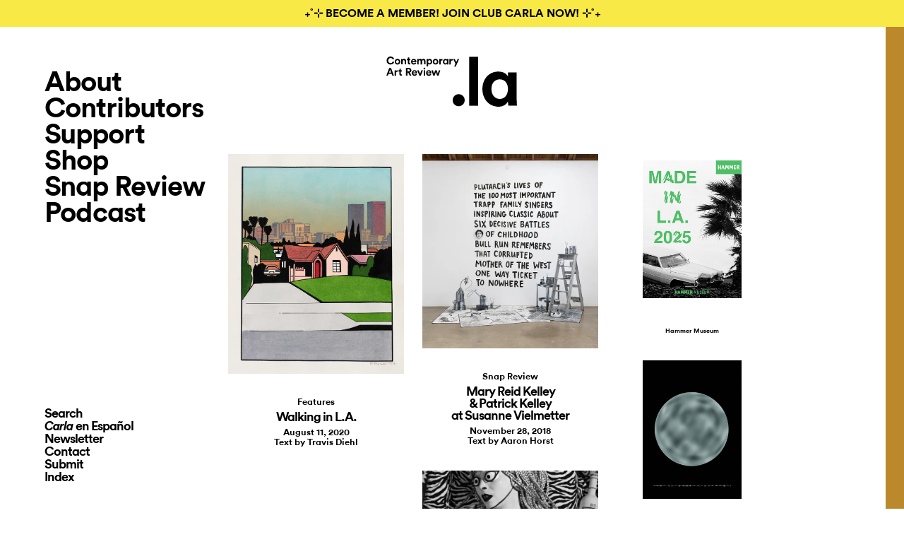

--- FILE ---
content_type: text/html; charset=UTF-8
request_url: https://contemporaryartreview.la/artist/mary-reid-kelley/
body_size: 45023
content:
<!DOCTYPE html>
<html lang="en-US">
<head profile="http://gmpg.org/xfn/11">
  <title>Mary Reid Kelley Archives - Carla</title>
  <meta http-equiv="content-type" content="text/html; charset=UTF-8" />
  <meta name="google-site-verification" content="JaDWXz16xPbXNkiZ8tAbwEhAv-FdzoQ-cctoO_3hhwA" />
  <link rel="stylesheet" type="text/css" href="https://contemporaryartreview.la/wp-content/themes/carla/style.css?ver=3.9.1" />
  <style type="text/css">

.split-right,
div#frame-two {
  background-color: #bb892c;
}


h1.post-title,
h2.post-date,
h2.post-author,
.overlay:hover,
h1.page-title,
h2.episode-number,
.contributors-content-page .contributors-list li a:hover,
a:hover,
.current_page_item a,
div#search-3 span:hover,
span.page-numbers.current {
  color: #bb892c;
}

.split-left #logo-split:hover,
#logo:hover {
  background-image: url('https://contemporaryartreview.la/wp-content/themes/carla/assets/img/carla_logo_color.php?c=bb892c');
}

</style>
<script type="text/javascript" src="//downloads.mailchimp.com/js/signup-forms/popup/unique-methods/embed.js" data-dojo-config="usePlainJson: true, isDebug: false"></script><script type="text/javascript">window.dojoRequire(["mojo/signup-forms/Loader"], function(L) { L.start({"baseUrl":"mc.us9.list-manage.com","uuid":"c64ca9ea42b49ac7e33b9822c","lid":"22522bb6c6","uniqueMethods":true}) })</script>

  <meta name='robots' content='index, follow, max-image-preview:large, max-snippet:-1, max-video-preview:-1' />
	<style>img:is([sizes="auto" i], [sizes^="auto," i]) { contain-intrinsic-size: 3000px 1500px }</style>
	
	<!-- This site is optimized with the Yoast SEO Premium plugin v21.1 (Yoast SEO v25.0) - https://yoast.com/wordpress/plugins/seo/ -->
	<link rel="canonical" href="https://contemporaryartreview.la/artist/mary-reid-kelley/" />
	<meta property="og:locale" content="en_US" />
	<meta property="og:type" content="article" />
	<meta property="og:title" content="Mary Reid Kelley Archives" />
	<meta property="og:url" content="https://contemporaryartreview.la/artist/mary-reid-kelley/" />
	<meta property="og:site_name" content="Carla" />
	<meta name="twitter:card" content="summary_large_image" />
	<meta name="twitter:site" content="@artreviewla" />
	<script type="application/ld+json" class="yoast-schema-graph">{"@context":"https://schema.org","@graph":[{"@type":"CollectionPage","@id":"https://contemporaryartreview.la/artist/mary-reid-kelley/","url":"https://contemporaryartreview.la/artist/mary-reid-kelley/","name":"Mary Reid Kelley Archives - Carla","isPartOf":{"@id":"https://contemporaryartreview.la/#website"},"primaryImageOfPage":{"@id":"https://contemporaryartreview.la/artist/mary-reid-kelley/#primaryimage"},"image":{"@id":"https://contemporaryartreview.la/artist/mary-reid-kelley/#primaryimage"},"thumbnailUrl":"https://i0.wp.com/contemporaryartreview.la/wp-content/uploads/2020/08/RSL.1945_Security-Domesticality-Leisure.jpg?fit=650%2C813&ssl=1","breadcrumb":{"@id":"https://contemporaryartreview.la/artist/mary-reid-kelley/#breadcrumb"},"inLanguage":"en-US"},{"@type":"ImageObject","inLanguage":"en-US","@id":"https://contemporaryartreview.la/artist/mary-reid-kelley/#primaryimage","url":"https://i0.wp.com/contemporaryartreview.la/wp-content/uploads/2020/08/RSL.1945_Security-Domesticality-Leisure.jpg?fit=650%2C813&ssl=1","contentUrl":"https://i0.wp.com/contemporaryartreview.la/wp-content/uploads/2020/08/RSL.1945_Security-Domesticality-Leisure.jpg?fit=650%2C813&ssl=1","width":650,"height":813,"caption":"Ken Price (1935 - 2012) Security, Domesticity, Leisure 1994 Ink and acrylic on paper 35.7 x 29.8 cm / 14 x 11 3/4 inches PRICE72475"},{"@type":"BreadcrumbList","@id":"https://contemporaryartreview.la/artist/mary-reid-kelley/#breadcrumb","itemListElement":[{"@type":"ListItem","position":1,"name":"Home","item":"https://contemporaryartreview.la/"},{"@type":"ListItem","position":2,"name":"Mary Reid Kelley"}]},{"@type":"WebSite","@id":"https://contemporaryartreview.la/#website","url":"https://contemporaryartreview.la/","name":"Carla","description":"Carla is an LA based quarterly print publication, online art magazine, and podcast featuring critical and approachable reviews, interviews and essays.","publisher":{"@id":"https://contemporaryartreview.la/#organization"},"potentialAction":[{"@type":"SearchAction","target":{"@type":"EntryPoint","urlTemplate":"https://contemporaryartreview.la/?s={search_term_string}"},"query-input":{"@type":"PropertyValueSpecification","valueRequired":true,"valueName":"search_term_string"}}],"inLanguage":"en-US"},{"@type":"Organization","@id":"https://contemporaryartreview.la/#organization","name":"Contemporary Art Review Los Angeles (CARLA)","url":"https://contemporaryartreview.la/","logo":{"@type":"ImageObject","inLanguage":"en-US","@id":"https://contemporaryartreview.la/#/schema/logo/image/","url":"https://i0.wp.com/live-contemporaryartreview.pantheonsite.io/wp-content/uploads/2018/05/carla_brown_copy.png?fit=356%2C120&ssl=1","contentUrl":"https://i0.wp.com/live-contemporaryartreview.pantheonsite.io/wp-content/uploads/2018/05/carla_brown_copy.png?fit=356%2C120&ssl=1","width":356,"height":120,"caption":"Contemporary Art Review Los Angeles (CARLA)"},"image":{"@id":"https://contemporaryartreview.la/#/schema/logo/image/"},"sameAs":["https://www.facebook.com/contemporaryartreviewlosangeles/","https://x.com/artreviewla"]}]}</script>
	<!-- / Yoast SEO Premium plugin. -->


<link rel='dns-prefetch' href='//contemporaryartreview.la' />
<link rel='dns-prefetch' href='//stats.wp.com' />
<link rel='preconnect' href='//i0.wp.com' />
<link rel='preconnect' href='//c0.wp.com' />
<link rel="alternate" type="application/rss+xml" title="Carla &raquo; Mary Reid Kelley Artist Feed" href="https://contemporaryartreview.la/artist/mary-reid-kelley/feed/" />
<script type="text/javascript">
/* <![CDATA[ */
window._wpemojiSettings = {"baseUrl":"https:\/\/s.w.org\/images\/core\/emoji\/15.1.0\/72x72\/","ext":".png","svgUrl":"https:\/\/s.w.org\/images\/core\/emoji\/15.1.0\/svg\/","svgExt":".svg","source":{"concatemoji":"https:\/\/contemporaryartreview.la\/wp-includes\/js\/wp-emoji-release.min.js?ver=c4957b0adeff931d31bd3cdfff3f5650"}};
/*! This file is auto-generated */
!function(i,n){var o,s,e;function c(e){try{var t={supportTests:e,timestamp:(new Date).valueOf()};sessionStorage.setItem(o,JSON.stringify(t))}catch(e){}}function p(e,t,n){e.clearRect(0,0,e.canvas.width,e.canvas.height),e.fillText(t,0,0);var t=new Uint32Array(e.getImageData(0,0,e.canvas.width,e.canvas.height).data),r=(e.clearRect(0,0,e.canvas.width,e.canvas.height),e.fillText(n,0,0),new Uint32Array(e.getImageData(0,0,e.canvas.width,e.canvas.height).data));return t.every(function(e,t){return e===r[t]})}function u(e,t,n){switch(t){case"flag":return n(e,"\ud83c\udff3\ufe0f\u200d\u26a7\ufe0f","\ud83c\udff3\ufe0f\u200b\u26a7\ufe0f")?!1:!n(e,"\ud83c\uddfa\ud83c\uddf3","\ud83c\uddfa\u200b\ud83c\uddf3")&&!n(e,"\ud83c\udff4\udb40\udc67\udb40\udc62\udb40\udc65\udb40\udc6e\udb40\udc67\udb40\udc7f","\ud83c\udff4\u200b\udb40\udc67\u200b\udb40\udc62\u200b\udb40\udc65\u200b\udb40\udc6e\u200b\udb40\udc67\u200b\udb40\udc7f");case"emoji":return!n(e,"\ud83d\udc26\u200d\ud83d\udd25","\ud83d\udc26\u200b\ud83d\udd25")}return!1}function f(e,t,n){var r="undefined"!=typeof WorkerGlobalScope&&self instanceof WorkerGlobalScope?new OffscreenCanvas(300,150):i.createElement("canvas"),a=r.getContext("2d",{willReadFrequently:!0}),o=(a.textBaseline="top",a.font="600 32px Arial",{});return e.forEach(function(e){o[e]=t(a,e,n)}),o}function t(e){var t=i.createElement("script");t.src=e,t.defer=!0,i.head.appendChild(t)}"undefined"!=typeof Promise&&(o="wpEmojiSettingsSupports",s=["flag","emoji"],n.supports={everything:!0,everythingExceptFlag:!0},e=new Promise(function(e){i.addEventListener("DOMContentLoaded",e,{once:!0})}),new Promise(function(t){var n=function(){try{var e=JSON.parse(sessionStorage.getItem(o));if("object"==typeof e&&"number"==typeof e.timestamp&&(new Date).valueOf()<e.timestamp+604800&&"object"==typeof e.supportTests)return e.supportTests}catch(e){}return null}();if(!n){if("undefined"!=typeof Worker&&"undefined"!=typeof OffscreenCanvas&&"undefined"!=typeof URL&&URL.createObjectURL&&"undefined"!=typeof Blob)try{var e="postMessage("+f.toString()+"("+[JSON.stringify(s),u.toString(),p.toString()].join(",")+"));",r=new Blob([e],{type:"text/javascript"}),a=new Worker(URL.createObjectURL(r),{name:"wpTestEmojiSupports"});return void(a.onmessage=function(e){c(n=e.data),a.terminate(),t(n)})}catch(e){}c(n=f(s,u,p))}t(n)}).then(function(e){for(var t in e)n.supports[t]=e[t],n.supports.everything=n.supports.everything&&n.supports[t],"flag"!==t&&(n.supports.everythingExceptFlag=n.supports.everythingExceptFlag&&n.supports[t]);n.supports.everythingExceptFlag=n.supports.everythingExceptFlag&&!n.supports.flag,n.DOMReady=!1,n.readyCallback=function(){n.DOMReady=!0}}).then(function(){return e}).then(function(){var e;n.supports.everything||(n.readyCallback(),(e=n.source||{}).concatemoji?t(e.concatemoji):e.wpemoji&&e.twemoji&&(t(e.twemoji),t(e.wpemoji)))}))}((window,document),window._wpemojiSettings);
/* ]]> */
</script>
<style id='wp-emoji-styles-inline-css' type='text/css'>

	img.wp-smiley, img.emoji {
		display: inline !important;
		border: none !important;
		box-shadow: none !important;
		height: 1em !important;
		width: 1em !important;
		margin: 0 0.07em !important;
		vertical-align: -0.1em !important;
		background: none !important;
		padding: 0 !important;
	}
</style>
<link rel='stylesheet' id='wp-block-library-css' href='https://c0.wp.com/c/6.8.1/wp-includes/css/dist/block-library/style.min.css' type='text/css' media='all' />
<style id='classic-theme-styles-inline-css' type='text/css'>
/*! This file is auto-generated */
.wp-block-button__link{color:#fff;background-color:#32373c;border-radius:9999px;box-shadow:none;text-decoration:none;padding:calc(.667em + 2px) calc(1.333em + 2px);font-size:1.125em}.wp-block-file__button{background:#32373c;color:#fff;text-decoration:none}
</style>
<link rel='stylesheet' id='mediaelement-css' href='https://c0.wp.com/c/6.8.1/wp-includes/js/mediaelement/mediaelementplayer-legacy.min.css' type='text/css' media='all' />
<link rel='stylesheet' id='wp-mediaelement-css' href='https://c0.wp.com/c/6.8.1/wp-includes/js/mediaelement/wp-mediaelement.min.css' type='text/css' media='all' />
<style id='jetpack-sharing-buttons-style-inline-css' type='text/css'>
.jetpack-sharing-buttons__services-list{display:flex;flex-direction:row;flex-wrap:wrap;gap:0;list-style-type:none;margin:5px;padding:0}.jetpack-sharing-buttons__services-list.has-small-icon-size{font-size:12px}.jetpack-sharing-buttons__services-list.has-normal-icon-size{font-size:16px}.jetpack-sharing-buttons__services-list.has-large-icon-size{font-size:24px}.jetpack-sharing-buttons__services-list.has-huge-icon-size{font-size:36px}@media print{.jetpack-sharing-buttons__services-list{display:none!important}}.editor-styles-wrapper .wp-block-jetpack-sharing-buttons{gap:0;padding-inline-start:0}ul.jetpack-sharing-buttons__services-list.has-background{padding:1.25em 2.375em}
</style>
<style id='global-styles-inline-css' type='text/css'>
:root{--wp--preset--aspect-ratio--square: 1;--wp--preset--aspect-ratio--4-3: 4/3;--wp--preset--aspect-ratio--3-4: 3/4;--wp--preset--aspect-ratio--3-2: 3/2;--wp--preset--aspect-ratio--2-3: 2/3;--wp--preset--aspect-ratio--16-9: 16/9;--wp--preset--aspect-ratio--9-16: 9/16;--wp--preset--color--black: #000000;--wp--preset--color--cyan-bluish-gray: #abb8c3;--wp--preset--color--white: #ffffff;--wp--preset--color--pale-pink: #f78da7;--wp--preset--color--vivid-red: #cf2e2e;--wp--preset--color--luminous-vivid-orange: #ff6900;--wp--preset--color--luminous-vivid-amber: #fcb900;--wp--preset--color--light-green-cyan: #7bdcb5;--wp--preset--color--vivid-green-cyan: #00d084;--wp--preset--color--pale-cyan-blue: #8ed1fc;--wp--preset--color--vivid-cyan-blue: #0693e3;--wp--preset--color--vivid-purple: #9b51e0;--wp--preset--gradient--vivid-cyan-blue-to-vivid-purple: linear-gradient(135deg,rgba(6,147,227,1) 0%,rgb(155,81,224) 100%);--wp--preset--gradient--light-green-cyan-to-vivid-green-cyan: linear-gradient(135deg,rgb(122,220,180) 0%,rgb(0,208,130) 100%);--wp--preset--gradient--luminous-vivid-amber-to-luminous-vivid-orange: linear-gradient(135deg,rgba(252,185,0,1) 0%,rgba(255,105,0,1) 100%);--wp--preset--gradient--luminous-vivid-orange-to-vivid-red: linear-gradient(135deg,rgba(255,105,0,1) 0%,rgb(207,46,46) 100%);--wp--preset--gradient--very-light-gray-to-cyan-bluish-gray: linear-gradient(135deg,rgb(238,238,238) 0%,rgb(169,184,195) 100%);--wp--preset--gradient--cool-to-warm-spectrum: linear-gradient(135deg,rgb(74,234,220) 0%,rgb(151,120,209) 20%,rgb(207,42,186) 40%,rgb(238,44,130) 60%,rgb(251,105,98) 80%,rgb(254,248,76) 100%);--wp--preset--gradient--blush-light-purple: linear-gradient(135deg,rgb(255,206,236) 0%,rgb(152,150,240) 100%);--wp--preset--gradient--blush-bordeaux: linear-gradient(135deg,rgb(254,205,165) 0%,rgb(254,45,45) 50%,rgb(107,0,62) 100%);--wp--preset--gradient--luminous-dusk: linear-gradient(135deg,rgb(255,203,112) 0%,rgb(199,81,192) 50%,rgb(65,88,208) 100%);--wp--preset--gradient--pale-ocean: linear-gradient(135deg,rgb(255,245,203) 0%,rgb(182,227,212) 50%,rgb(51,167,181) 100%);--wp--preset--gradient--electric-grass: linear-gradient(135deg,rgb(202,248,128) 0%,rgb(113,206,126) 100%);--wp--preset--gradient--midnight: linear-gradient(135deg,rgb(2,3,129) 0%,rgb(40,116,252) 100%);--wp--preset--font-size--small: 13px;--wp--preset--font-size--medium: 20px;--wp--preset--font-size--large: 36px;--wp--preset--font-size--x-large: 42px;--wp--preset--spacing--20: 0.44rem;--wp--preset--spacing--30: 0.67rem;--wp--preset--spacing--40: 1rem;--wp--preset--spacing--50: 1.5rem;--wp--preset--spacing--60: 2.25rem;--wp--preset--spacing--70: 3.38rem;--wp--preset--spacing--80: 5.06rem;--wp--preset--shadow--natural: 6px 6px 9px rgba(0, 0, 0, 0.2);--wp--preset--shadow--deep: 12px 12px 50px rgba(0, 0, 0, 0.4);--wp--preset--shadow--sharp: 6px 6px 0px rgba(0, 0, 0, 0.2);--wp--preset--shadow--outlined: 6px 6px 0px -3px rgba(255, 255, 255, 1), 6px 6px rgba(0, 0, 0, 1);--wp--preset--shadow--crisp: 6px 6px 0px rgba(0, 0, 0, 1);}:where(.is-layout-flex){gap: 0.5em;}:where(.is-layout-grid){gap: 0.5em;}body .is-layout-flex{display: flex;}.is-layout-flex{flex-wrap: wrap;align-items: center;}.is-layout-flex > :is(*, div){margin: 0;}body .is-layout-grid{display: grid;}.is-layout-grid > :is(*, div){margin: 0;}:where(.wp-block-columns.is-layout-flex){gap: 2em;}:where(.wp-block-columns.is-layout-grid){gap: 2em;}:where(.wp-block-post-template.is-layout-flex){gap: 1.25em;}:where(.wp-block-post-template.is-layout-grid){gap: 1.25em;}.has-black-color{color: var(--wp--preset--color--black) !important;}.has-cyan-bluish-gray-color{color: var(--wp--preset--color--cyan-bluish-gray) !important;}.has-white-color{color: var(--wp--preset--color--white) !important;}.has-pale-pink-color{color: var(--wp--preset--color--pale-pink) !important;}.has-vivid-red-color{color: var(--wp--preset--color--vivid-red) !important;}.has-luminous-vivid-orange-color{color: var(--wp--preset--color--luminous-vivid-orange) !important;}.has-luminous-vivid-amber-color{color: var(--wp--preset--color--luminous-vivid-amber) !important;}.has-light-green-cyan-color{color: var(--wp--preset--color--light-green-cyan) !important;}.has-vivid-green-cyan-color{color: var(--wp--preset--color--vivid-green-cyan) !important;}.has-pale-cyan-blue-color{color: var(--wp--preset--color--pale-cyan-blue) !important;}.has-vivid-cyan-blue-color{color: var(--wp--preset--color--vivid-cyan-blue) !important;}.has-vivid-purple-color{color: var(--wp--preset--color--vivid-purple) !important;}.has-black-background-color{background-color: var(--wp--preset--color--black) !important;}.has-cyan-bluish-gray-background-color{background-color: var(--wp--preset--color--cyan-bluish-gray) !important;}.has-white-background-color{background-color: var(--wp--preset--color--white) !important;}.has-pale-pink-background-color{background-color: var(--wp--preset--color--pale-pink) !important;}.has-vivid-red-background-color{background-color: var(--wp--preset--color--vivid-red) !important;}.has-luminous-vivid-orange-background-color{background-color: var(--wp--preset--color--luminous-vivid-orange) !important;}.has-luminous-vivid-amber-background-color{background-color: var(--wp--preset--color--luminous-vivid-amber) !important;}.has-light-green-cyan-background-color{background-color: var(--wp--preset--color--light-green-cyan) !important;}.has-vivid-green-cyan-background-color{background-color: var(--wp--preset--color--vivid-green-cyan) !important;}.has-pale-cyan-blue-background-color{background-color: var(--wp--preset--color--pale-cyan-blue) !important;}.has-vivid-cyan-blue-background-color{background-color: var(--wp--preset--color--vivid-cyan-blue) !important;}.has-vivid-purple-background-color{background-color: var(--wp--preset--color--vivid-purple) !important;}.has-black-border-color{border-color: var(--wp--preset--color--black) !important;}.has-cyan-bluish-gray-border-color{border-color: var(--wp--preset--color--cyan-bluish-gray) !important;}.has-white-border-color{border-color: var(--wp--preset--color--white) !important;}.has-pale-pink-border-color{border-color: var(--wp--preset--color--pale-pink) !important;}.has-vivid-red-border-color{border-color: var(--wp--preset--color--vivid-red) !important;}.has-luminous-vivid-orange-border-color{border-color: var(--wp--preset--color--luminous-vivid-orange) !important;}.has-luminous-vivid-amber-border-color{border-color: var(--wp--preset--color--luminous-vivid-amber) !important;}.has-light-green-cyan-border-color{border-color: var(--wp--preset--color--light-green-cyan) !important;}.has-vivid-green-cyan-border-color{border-color: var(--wp--preset--color--vivid-green-cyan) !important;}.has-pale-cyan-blue-border-color{border-color: var(--wp--preset--color--pale-cyan-blue) !important;}.has-vivid-cyan-blue-border-color{border-color: var(--wp--preset--color--vivid-cyan-blue) !important;}.has-vivid-purple-border-color{border-color: var(--wp--preset--color--vivid-purple) !important;}.has-vivid-cyan-blue-to-vivid-purple-gradient-background{background: var(--wp--preset--gradient--vivid-cyan-blue-to-vivid-purple) !important;}.has-light-green-cyan-to-vivid-green-cyan-gradient-background{background: var(--wp--preset--gradient--light-green-cyan-to-vivid-green-cyan) !important;}.has-luminous-vivid-amber-to-luminous-vivid-orange-gradient-background{background: var(--wp--preset--gradient--luminous-vivid-amber-to-luminous-vivid-orange) !important;}.has-luminous-vivid-orange-to-vivid-red-gradient-background{background: var(--wp--preset--gradient--luminous-vivid-orange-to-vivid-red) !important;}.has-very-light-gray-to-cyan-bluish-gray-gradient-background{background: var(--wp--preset--gradient--very-light-gray-to-cyan-bluish-gray) !important;}.has-cool-to-warm-spectrum-gradient-background{background: var(--wp--preset--gradient--cool-to-warm-spectrum) !important;}.has-blush-light-purple-gradient-background{background: var(--wp--preset--gradient--blush-light-purple) !important;}.has-blush-bordeaux-gradient-background{background: var(--wp--preset--gradient--blush-bordeaux) !important;}.has-luminous-dusk-gradient-background{background: var(--wp--preset--gradient--luminous-dusk) !important;}.has-pale-ocean-gradient-background{background: var(--wp--preset--gradient--pale-ocean) !important;}.has-electric-grass-gradient-background{background: var(--wp--preset--gradient--electric-grass) !important;}.has-midnight-gradient-background{background: var(--wp--preset--gradient--midnight) !important;}.has-small-font-size{font-size: var(--wp--preset--font-size--small) !important;}.has-medium-font-size{font-size: var(--wp--preset--font-size--medium) !important;}.has-large-font-size{font-size: var(--wp--preset--font-size--large) !important;}.has-x-large-font-size{font-size: var(--wp--preset--font-size--x-large) !important;}
:where(.wp-block-post-template.is-layout-flex){gap: 1.25em;}:where(.wp-block-post-template.is-layout-grid){gap: 1.25em;}
:where(.wp-block-columns.is-layout-flex){gap: 2em;}:where(.wp-block-columns.is-layout-grid){gap: 2em;}
:root :where(.wp-block-pullquote){font-size: 1.5em;line-height: 1.6;}
</style>
<link rel='stylesheet' id='carla-jobs-styles-css' href='https://contemporaryartreview.la/wp-content/plugins/carla-jobs/assets/css/jobs.css?ver=1.0.3' type='text/css' media='all' />
<link rel='stylesheet' id='footnotation-styles-css' href='https://contemporaryartreview.la/wp-content/plugins/footnotation/footnotation-styles.css?ver=c4957b0adeff931d31bd3cdfff3f5650' type='text/css' media='all' />
<link rel='stylesheet' id='mc4wp-form-basic-css' href='https://contemporaryartreview.la/wp-content/plugins/mailchimp-for-wp/assets/css/form-basic.css?ver=4.10.3' type='text/css' media='all' />
<link rel='stylesheet' id='tiled-gallery-css' href='https://c0.wp.com/p/jetpack/14.5/modules/tiled-gallery/tiled-gallery/tiled-gallery.css' type='text/css' media='all' />
<style id='akismet-widget-style-inline-css' type='text/css'>

			.a-stats {
				--akismet-color-mid-green: #357b49;
				--akismet-color-white: #fff;
				--akismet-color-light-grey: #f6f7f7;

				max-width: 350px;
				width: auto;
			}

			.a-stats * {
				all: unset;
				box-sizing: border-box;
			}

			.a-stats strong {
				font-weight: 600;
			}

			.a-stats a.a-stats__link,
			.a-stats a.a-stats__link:visited,
			.a-stats a.a-stats__link:active {
				background: var(--akismet-color-mid-green);
				border: none;
				box-shadow: none;
				border-radius: 8px;
				color: var(--akismet-color-white);
				cursor: pointer;
				display: block;
				font-family: -apple-system, BlinkMacSystemFont, 'Segoe UI', 'Roboto', 'Oxygen-Sans', 'Ubuntu', 'Cantarell', 'Helvetica Neue', sans-serif;
				font-weight: 500;
				padding: 12px;
				text-align: center;
				text-decoration: none;
				transition: all 0.2s ease;
			}

			/* Extra specificity to deal with TwentyTwentyOne focus style */
			.widget .a-stats a.a-stats__link:focus {
				background: var(--akismet-color-mid-green);
				color: var(--akismet-color-white);
				text-decoration: none;
			}

			.a-stats a.a-stats__link:hover {
				filter: brightness(110%);
				box-shadow: 0 4px 12px rgba(0, 0, 0, 0.06), 0 0 2px rgba(0, 0, 0, 0.16);
			}

			.a-stats .count {
				color: var(--akismet-color-white);
				display: block;
				font-size: 1.5em;
				line-height: 1.4;
				padding: 0 13px;
				white-space: nowrap;
			}
		
</style>
<script type="text/javascript" src="https://c0.wp.com/c/6.8.1/wp-includes/js/jquery/jquery.min.js" id="jquery-core-js"></script>
<script type="text/javascript" src="https://c0.wp.com/c/6.8.1/wp-includes/js/jquery/jquery-migrate.min.js" id="jquery-migrate-js"></script>
<script type="text/javascript" id="gainwp-tracking-analytics-events-js-extra">
/* <![CDATA[ */
var gainwpUAEventsData = {"options":{"event_tracking":"1","event_downloads":"zip|mp3*|mpe*g|pdf|docx*|pptx*|xlsx*|rar*","event_bouncerate":0,"aff_tracking":0,"event_affiliates":"\/out\/","hash_tracking":0,"root_domain":"contemporaryartreview.la","event_timeout":100,"event_precision":0,"event_formsubmit":0,"ga_pagescrolldepth_tracking":1,"ga_with_gtag":0}};
/* ]]> */
</script>
<script type="text/javascript" src="https://contemporaryartreview.la/wp-content/plugins/ga-in/front/js/tracking-analytics-events.min.js?ver=5.4.6" id="gainwp-tracking-analytics-events-js"></script>
<script type="text/javascript" src="https://contemporaryartreview.la/wp-content/plugins/ga-in/front/js/tracking-scrolldepth.min.js?ver=5.4.6" id="gainwp-pagescrolldepth-tracking-js"></script>
<script type="text/javascript" src="https://contemporaryartreview.la/wp-content/plugins/footnotation/footnotation.js?ver=1.34" id="footnotation_script-js"></script>
<script type="text/javascript" src="https://contemporaryartreview.la/wp-content/themes/carla/js/jquery-ui.js?ver=c4957b0adeff931d31bd3cdfff3f5650" id="ui-js"></script>
<script type="text/javascript" src="https://contemporaryartreview.la/wp-content/themes/carla/js/isotope.pkgd.js?ver=3.0.6" id="isotope-js"></script>
<script type="text/javascript" src="https://contemporaryartreview.la/wp-content/themes/carla/js/main.js?ver=3.8.3" id="main-js"></script>
<link rel="https://api.w.org/" href="https://contemporaryartreview.la/wp-json/" /><link rel="alternate" title="JSON" type="application/json" href="https://contemporaryartreview.la/wp-json/wp/v2/artist/403" /><link rel="EditURI" type="application/rsd+xml" title="RSD" href="https://contemporaryartreview.la/xmlrpc.php?rsd" />

	<style>
		h1.job-listing-title,
		article.job-listing .website a:hover,
		article.job-listing .website a:focus,
		article.job-listing .website a:active {
			color: #<? carla_issue_color(); ?>;
		}
		.wp-block-button__link.has-background {
			background-color: #<? carla_issue_color(); ?>;
		}
	</style>
		<style>img#wpstats{display:none}</style>
		
<!-- Dynamic Widgets by QURL loaded - http://www.dynamic-widgets.com //-->
<script>
var gainwpDnt = false;
var gainwpProperty = 'UA-154559944-1';
var gainwpDntFollow = true;
var gainwpOptout = true;
var disableStr = 'ga-disable-' + gainwpProperty;
if(gainwpDntFollow && (window.doNotTrack === "1" || navigator.doNotTrack === "1" || navigator.doNotTrack === "yes" || navigator.msDoNotTrack === "1")) {
	gainwpDnt = true;
}
if (gainwpDnt || (document.cookie.indexOf(disableStr + '=true') > -1 && gainwpOptout)) {
	window[disableStr] = true;
}
function gaOptout() {
	var expDate = new Date;
	expDate.setFullYear(expDate.getFullYear( ) + 10);
	document.cookie = disableStr + '=true; expires=' + expDate.toGMTString( ) + '; path=/';
	window[disableStr] = true;
}
</script>

<!-- BEGIN GAINWP v5.4.6 Universal Analytics - https://intelligencewp.com/google-analytics-in-wordpress/ -->
<script>
(function(i,s,o,g,r,a,m){i['GoogleAnalyticsObject']=r;i[r]=i[r]||function(){
	(i[r].q=i[r].q||[]).push(arguments)},i[r].l=1*new Date();a=s.createElement(o),
	m=s.getElementsByTagName(o)[0];a.async=1;a.src=g;m.parentNode.insertBefore(a,m)
})(window,document,'script','https://www.google-analytics.com/analytics.js','ga');
  ga('create', 'UA-154559944-1', 'auto');
  ga('send', 'pageview');
</script>
<!-- END GAINWP Universal Analytics -->
		<style type="text/css" id="wp-custom-css">
			.page-id-9841 div.ui-tooltip[style],
.page-id-11905 div.ui-tooltip[style]{
	display: none !important;
}

.hide-completely {
	display: none;
	height: 0;
	overflow: hidden;
	position: absolute;
	visibility: hidden;
	width: 0;
}

@media screen and (min-width: 400px) {
	.content-page p.has-normal-font-size {
		font-size: 1rem;
		line-height: 1.5;
	}
	.page-template-jobs-archive .content-page > p:not(.has-normal-font-size):first-of-type {
		margin-bottom: 0.5em;
	}
}

.ui-state-disabled, .ui-widget-content .ui-state-disabled, .ui-widget-header .ui-state-disabled {
	opacity: 1;
}

body div#ui-datepicker-div[style] {
	background: white;
}		</style>
		
  <link href="https://contemporaryartreview.la/wp-content/themes/carla/assets/img/favicon.png" rel="icon" sizes="16x16" type="image/png">

</head>
<div id="body-opaque"></div>
<body class="archive tax-artist term-mary-reid-kelley term-403 wp-theme-carla has-banner">
<div id="wrapper" class="hfeed">
  <div id="top"></div>
  <div id="preloadedImages">
    <img src="https://contemporaryartreview.la/wp-content/themes/carla/assets/img/carla-logo.svg" width="1" height="1" />
    <img src="https://contemporaryartreview.la/wp-content/themes/carla/assets/img/carla_logo_01_black.svg" width="1" height="1" />
    <img src="https://contemporaryartreview.la/wp-content/themes/carla/assets/img/carla_logo_01.svg" width="1" height="1" />
     <img src="https://contemporaryartreview.la/wp-content/themes/carla/assets/img/carla-logo-000.svg" width="1" height="1" />
  </div>


 <div class="frame-container">
    <div id="frame-two" class="frame-two container-right side-over moving-frame" >
   <a href="#top"><div id="logo-2" ></div></a>
      


    
      
<section class="cd-section section-right index bg-light" style="background-color: #bb892c">

	<div class="cd-container has-embed">

        	<a href="https://contemporaryartreview.la"><div id="logo-2" ></div></a>
  		<div class="menu" id="nav-anchor">
        <ul>
          <li><a href="#distribution">Distribution</a></li>
          <li><a href="#subscribe">Subscribe</a></li>
          <li><a href="#advertise">Advertise</a></li>
        </ul>
  	  </div>
    

    
    
      <h2 class="issue-title">
        Issue 42        <span class="date">November 2025</span>
      </h2>

      
      <div class="issue-container">

        <div class="cols-container">
                                    <div class="cols-col">
                                  
                    <div class="link">
                      
                      
                      <h3 class="link-title">Speculation vs. Need</h3>
                      <div>Nancy Buchanan’s American Dream #7<br />
—Catherine G. Wagley</div>
                    </div>
                  
                    <div class="link">
                      
                      
                      <h3 class="link-title">Dancing in Galleries</h3>
                      <div>Reimagining Movement for Visual Art Spaces<br />
—Steven Vargas</div>
                    </div>
                  
                    <div class="link">
                      
                      
                      <h3 class="link-title">Degenerate Forms</h3>
                      <div>Women Ceramicists Breaking the Mold of Classical Beauty<br />
—Aleina Grace Edwards</div>
                    </div>
                  
                    <div class="link">
                      
                      
                      <h3 class="link-title">Interview with Eduardo Medrano, Jr. &amp; Alfonso Gonzalez, Jr. of John Doe Gallery</h3>
                      <div>—Leah Perez</div>
                    </div>
                  
                    <div class="link">
                      
                      
                      <h3 class="link-title">The Dealers</h3>
                      <div>Sara Lee Hantman Frames The View<br />
Photos and text: Claire Preston</div>
                    </div>
                                                </div>
                          <div class="cols-col">
                                  
                    <div class="link">
                      
                      
                      <h3 class="link-title">Reviews</h3>
                      <div>Noah Davis at The Hammer<br />
—Evan Nicole Brown<br />
<br />
Daniela García Hamilton at Charlie James Gallery<br />
—Karla Méndez<br />
<br />
Erin Calla Watson at Ehrlich Steinberg <br />
—Sebastian Zinn<br />
<br />
Jorinde Voigt at Marc Selwyn Fine Arts<br />
—Teresa Fleming<br />
<br />
Dan John Anderson at Night Gallery<br />
—Jessica Simmons-Reid<br />
<br />
Devin Troy Strother at ArtCenter<br />
—Janelle Zara</div>
                    </div>
                                                </div>
                              </div><!-- /Cols container -->

                <div class="embed-container">
          <div class="issuu-wrapper">
                        <div style="position:relative;padding-top:max(60%,326px);height:0;width:100%"><iframe allow="clipboard-write" sandbox="allow-top-navigation allow-top-navigation-by-user-activation allow-downloads allow-scripts allow-same-origin allow-popups allow-modals allow-popups-to-escape-sandbox allow-forms" allowfullscreen="true" style="position:absolute;border:none;width:100%;height:100%;left:0;right:0;top:0;bottom:0;" src="https://e.issuu.com/embed.html?d=carla_issue_42&u=contemporaryartreview.la"></iframe></div>          </div><!-- /Issue wrapper -->
        </div><!-- /Embed container -->
      </div><!-- /Issue container -->

    
    
	</div>

</section>

    
      
<section class="cd-section section-right index bg-dark" style="background-color: #863a82">

	<div class="cd-container has-embed">

    

    
    
      <h2 class="issue-title">
        Issue 41        <span class="date">August 2025</span>
      </h2>

      
      <div class="issue-container">

        <div class="cols-container">
                                    <div class="cols-col">
                                  
                    <div class="link">
                      
                      
                      <h3 class="link-title">Working Hand-in-Hand<br />
</h3>
                      <div>On L.A.’s History of Collaborative Printmaking<br />
—Sarah Plummer</div>
                    </div>
                  
                    <div class="link">
                      
                      
                      <h3 class="link-title">History is a River</h3>
                      <div>Judy Baca and the Great Wash of Los Angeles<br />
—Sean Koa Seu</div>
                    </div>
                  
                    <div class="link">
                      
                      
                      <h3 class="link-title">The Aesthetics of Protest Typography</h3>
                      <div>On Preserving Dissenting Letterforms <br />
—Aaron Boehmer</div>
                    </div>
                  
                    <div class="link">
                      
                      
                      <h3 class="link-title">Modeling Home</h3>
                      <div>A Call for New Approaches to Art and Research Residencies <br />
—Maya Livio </div>
                    </div>
                  
                    <div class="link">
                      
                      
                      <h3 class="link-title">Interview with <br />
Gregg Bordowitz</h3>
                      <div>—Andrea Gyorody</div>
                    </div>
                                                </div>
                          <div class="cols-col">
                                  
                    <div class="link">
                      
                      
                      <h3 class="link-title">The Dealers</h3>
                      <div>Carlye Packer Bets Big <br />
Photos and text: Claire Preston</div>
                    </div>
                  
                    <div class="link">
                      
                      
                      <h3 class="link-title">Reviews</h3>
                      <div>Nellie Mae Rowe at California African American Museum <br />
—Hannah Tishkoff <br />
<br />
Earthshaker at Del Vaz Projects  <br />
—Teresa Fleming <br />
<br />
Counter/Surveillance at Wende Museum <br />
—Alexander Schneider <br />
<br />
Carolee Schneemann at Lisson Gallery  <br />
—Olivia Gauthier <br />
<br />
Tony Cokes at Hannah Hoffman Gallery  <br />
—Shani Strand</div>
                    </div>
                                                </div>
                              </div><!-- /Cols container -->

                <div class="embed-container">
          <div class="issuu-wrapper">
                        <div style="position:relative;padding-top:max(60%,326px);height:0;width:100%"><iframe allow="clipboard-write" sandbox="allow-top-navigation allow-top-navigation-by-user-activation allow-downloads allow-scripts allow-same-origin allow-popups allow-modals allow-popups-to-escape-sandbox allow-forms" allowfullscreen="true" style="position:absolute;border:none;width:100%;height:100%;left:0;right:0;top:0;bottom:0;" src="https://e.issuu.com/embed.html?d=carla_issue_41&u=contemporaryartreview.la"></iframe></div>          </div><!-- /Issue wrapper -->
        </div><!-- /Embed container -->
      </div><!-- /Issue container -->

    
    
	</div>

</section>

    
      
<section class="cd-section section-right index bg-light" style="background-color: #8296cc">

	<div class="cd-container has-embed">

    

    
    
      <h2 class="issue-title">
        Issue 40        <span class="date">May 2025</span>
      </h2>

      
      <div class="issue-container">

        <div class="cols-container">
                                    <div class="cols-col">
                                  
                    <div class="link">
                      
                      
                      <h3 class="link-title">Against Symbolic Inclusion</h3>
                      <div>Investing in Black Art<br />
—Evan Nicole Brown</div>
                    </div>
                  
                    <div class="link">
                      
                      
                      <h3 class="link-title">Love at First Sight</h3>
                      <div>On Scientist Ed Wortz's Relationship with Artists<br />
—Catherine G. Wagley </div>
                    </div>
                  
                    <div class="link">
                      
                      
                      <h3 class="link-title">Artmaking and Apocalypse</h3>
                      <div>Four Artists on Octavia E. Butler <br />
—Jessica Simmons-Reid</div>
                    </div>
                  
                    <div class="link">
                      
                      
                      <h3 class="link-title">Carla, a Timeline in 10 Years</h3>
                      <div></div>
                    </div>
                  
                    <div class="link">
                      
                      
                      <h3 class="link-title">Interview with Erin Christovale</h3>
                      <div>—CJ Salapare</div>
                    </div>
                                                </div>
                          <div class="cols-col">
                                  
                    <div class="link">
                      
                      
                      <h3 class="link-title">Through the Lens of Loss</h3>
                      <div>Rebuilding Art Practices in the Wake of Wildfires <br />
—Monica Orozco </div>
                    </div>
                  
                    <div class="link">
                      
                      
                      <h3 class="link-title">Reviews</h3>
                      <div>Kati Kirsch at Cheremoya <br />
—Zoey Greenwald<br />
<br />
Kenneth Webb at Huma Gallery <br />
—Steven Vargas <br />
<br />
jinseok choi at Peter and Merle Mullin Gallery<br />
—Hande Sever <br />
<br />
Sasha Fishman at Murmurs<br />
—Qingyuan Deng <br />
<br />
Charlie Engelman at Château Shatto<br />
—Ashlyn Ashbaugh</div>
                    </div>
                                                </div>
                              </div><!-- /Cols container -->

                <div class="embed-container">
          <div class="issuu-wrapper">
                        <div style="position:relative;padding-top:max(60%,326px);height:0;width:100%"><iframe allow="clipboard-write" sandbox="allow-top-navigation allow-top-navigation-by-user-activation allow-downloads allow-scripts allow-same-origin allow-popups allow-modals allow-popups-to-escape-sandbox allow-forms" allowfullscreen="true" style="position:absolute;border:none;width:100%;height:100%;left:0;right:0;top:0;bottom:0;" src="https://e.issuu.com/embed.html?d=carla_issue_40&u=contemporaryartreview.la"></iframe></div>          </div><!-- /Issue wrapper -->
        </div><!-- /Embed container -->
      </div><!-- /Issue container -->

    
    
	</div>

</section>

    
      
<section class="cd-section section-right index bg-dark" style="background-color: #88190f">

	<div class="cd-container has-embed">

    

    
    
      <h2 class="issue-title">
        Issue 39        <span class="date">February 2025</span>
      </h2>

      
      <div class="issue-container">

        <div class="cols-container">
                                    <div class="cols-col">
                                  
                    <div class="link">
                      
                      
                      <h3 class="link-title"><em> PST ART </em></h3>
                      <div>Art &amp; War Collide in<br />
Cai Guo-Qiang’s <em> WE ARE </em><br />
—Chelsea Shi-Chao Liu</div>
                    </div>
                  
                    <div class="link">
                      
                      
                      <h3 class="link-title">Grief is a Filipino<br />
Boxing Match</h3>
                      <div>—jonah valdez</div>
                    </div>
                  
                    <div class="link">
                      
                      
                      <h3 class="link-title">Adaptive Theory</h3>
                      <div>On the Evolution of<br />
Ecofeminism<br />
—Ashlyn Ashbaugh</div>
                    </div>
                  
                    <div class="link">
                      
                      
                      <h3 class="link-title">Interview with<br />
Dashiell Manley</h3>
                      <div>—Mateus Nunes</div>
                    </div>
                                                </div>
                          <div class="cols-col">
                                  
                    <div class="link">
                      
                      
                      <h3 class="link-title">Reviews</h3>
                      <div>Ben Caldwell<br />
at Art + Practice<br />
—Allison Noelle Conner<br />
<br />
Jonathan Casella<br />
at Gross! Gallery<br />
—Tina Barouti<br />
<br />
<em> Scientia Sexualis </em><br />
at the Institute of<br />
Contemporary Art,<br />
Los Angeles<br />
—Ashton S. Phillips<br />
<br />
Demetri Broxton<br />
at Patricia<br />
Sweetow Gallery<br />
—Taylor Bythewood-Porter<br />
<br />
<em> Post Human </em><br />
at Jeffrey Deitch<br />
—Zoey Greenwald<br />
<br />
Evan Apodaca<br />
at Grand Central<br />
Art Center<br />
—Aaron Katzeman</div>
                    </div>
                                                </div>
                              </div><!-- /Cols container -->

                <div class="embed-container">
          <div class="issuu-wrapper">
                        <div style="position:relative;padding-top:max(60%,326px);height:0;width:100%"><iframe allow="clipboard-write" sandbox="allow-top-navigation allow-top-navigation-by-user-activation allow-downloads allow-scripts allow-same-origin allow-popups allow-modals allow-popups-to-escape-sandbox allow-forms" allowfullscreen="true" style="position:absolute;border:none;width:100%;height:100%;left:0;right:0;top:0;bottom:0;" src="https://e.issuu.com/embed.html?d=carla_issue_39-digital-final&u=contemporaryartreview.la"></iframe></div>          </div><!-- /Issue wrapper -->
        </div><!-- /Embed container -->
      </div><!-- /Issue container -->

    
    
	</div>

</section>

    
      
<section class="cd-section section-right index bg-light" style="background-color: #fec956">

	<div class="cd-container has-embed">

    

    
    
      <h2 class="issue-title">
        Issue 38        <span class="date">November 2024</span>
      </h2>

      
      <div class="issue-container">

        <div class="cols-container">
                                    <div class="cols-col">
                                  
                    <div class="link">
                      
                      
                      <h3 class="link-title">(Re)claiming Sanctity</h3>
                      <div>Harmony Holiday’s<br />
Black Backstage<br />
—Shameekia Shantel Johnson</div>
                    </div>
                  
                    <div class="link">
                      
                      
                      <h3 class="link-title">To Live and Work in L.A.</h3>
                      <div>The Recent Rise of<br />
Alternative Art Spaces<br />
—Keith J. Varadi</div>
                    </div>
                  
                    <div class="link">
                      
                      
                      <h3 class="link-title">Collective Memory and <br />
Coded Histories at the 60th <br />
Venice Biennale</h3>
                      <div>—Jenny Wu</div>
                    </div>
                  
                    <div class="link">
                      
                      
                      <h3 class="link-title">Interview with<br />
Andra Nadirshah and <br />
Stevie Soares</h3>
                      <div>—Molly Larkey</div>
                    </div>
                  
                    <div class="link">
                      
                      
                      <h3 class="link-title">Michael Oxley Wants<br />
to Show You Something</h3>
                      <div>Photography &amp; Interview:<br />
Brandon Tauszik</div>
                    </div>
                                                </div>
                          <div class="cols-col">
                                  
                    <div class="link">
                      
                      
                      <h3 class="link-title">Reviews</h3>
                      <div>Jordan Strafer<br />
at the Hammer Museum<br />
—Laura Brown<br />
<br />
Keith Mayerson<br />
at Karma<br />
—Alexander Schneider<br />
<br />
Robert Andy Coombs<br />
at ONE Archives<br />
at the USC Libraries<br />
—Philip Anderson<br />
<br />
Tamara Cedré<br />
at the California<br />
Museum of Photography<br />
—April Baca<br />
<br />
<em> Dogs &amp; Dads </em><br />
at Diane Rosenstein<br />
—Aaron Boehmer<br />
<br />
(L.A. in São Paulo)<br />
Catherine Opie<br />
at Museu de Arte<br />
de São Paulo<br />
—Mateus Nunes</div>
                    </div>
                                                </div>
                              </div><!-- /Cols container -->

                <div class="embed-container">
          <div class="issuu-wrapper">
                        <div style="position:relative;padding-top:max(60%,326px);height:0;width:100%"><iframe allow="clipboard-write" sandbox="allow-top-navigation allow-top-navigation-by-user-activation allow-downloads allow-scripts allow-same-origin allow-popups allow-modals allow-popups-to-escape-sandbox allow-forms" allowfullscreen="true" style="position:absolute;border:none;width:100%;height:100%;left:0;right:0;top:0;bottom:0;" src="https://e.issuu.com/embed.html?d=carla_issue_38&hideIssuuLogo=true&u=contemporaryartreview.la"></iframe></div>          </div><!-- /Issue wrapper -->
        </div><!-- /Embed container -->
      </div><!-- /Issue container -->

    
    
	</div>

</section>

    
      
<section class="cd-section section-right index bg-light" style="background-color: #bbe8b8">

	<div class="cd-container has-embed">

    

    
    
      <h2 class="issue-title">
        Issue 37        <span class="date">August 2024</span>
      </h2>

      
      <div class="issue-container">

        <div class="cols-container">
                                    <div class="cols-col">
                                  
                    <div class="link">
                      
                      
                      <h3 class="link-title">Sirens in New Pitches</h3>
                      <div>Immersive Art and Violence<br />
—Isabella Miller</div>
                    </div>
                  
                    <div class="link">
                      
                      
                      <h3 class="link-title">The Connective Role<br />
of Art in UCLA’s<br />
Pro-Palestine Encampment</h3>
                      <div>—Aidann Gruwell, Alex Bushnell,<br />
Alex Yang, Katherine Sanchez,<br />
and Ricky Shi</div>
                    </div>
                  
                    <div class="link">
                      
                      
                      <h3 class="link-title">Interview with<br />
Sofía Córdova</h3>
                      <div>—Carmen Winant</div>
                    </div>
                  
                    <div class="link">
                      
                      
                      <h3 class="link-title">Works in Progress</h3>
                      <div>Featuring: Njideka Akunyili Crosby<br />
Photos: Leah Rom</div>
                    </div>
                                                </div>
                          <div class="cols-col">
                                  
                    <div class="link">
                      
                      
                      <h3 class="link-title">Reviews</h3>
                      <div>Annabeth Marks<br />
at Parker Gallery<br />
—Natasha Boyd<br />
<br />
Maura Brewer<br />
at Canary Test<br />
—Sampson Ohringer<br />
<br />
<em> Familial Technologies </em><br />
at Commonwealth<br />
and Council<br />
—Ashlyn Ashbaugh<br />
<br />
Bruce Richards<br />
at Sea View<br />
—India Mandelkern<br />
<br />
Maya Buffett-Davis<br />
at Soldes<br />
—Hannah Tishkoff<br />
<br />
(L.A. in N.Y.)<br />
Jesse Stecklow<br />
at Dracula’s Revenge<br />
—Jenny Wu</div>
                    </div>
                                                </div>
                              </div><!-- /Cols container -->

                <div class="embed-container">
          <div class="issuu-wrapper">
                        <div style="position:relative;padding-top:max(60%,326px);height:0;width:100%"><iframe allow="clipboard-write" sandbox="allow-top-navigation allow-top-navigation-by-user-activation allow-downloads allow-scripts allow-same-origin allow-popups allow-modals allow-popups-to-escape-sandbox allow-forms" allowfullscreen="true" style="position:absolute;border:none;width:100%;height:100%;left:0;right:0;top:0;bottom:0;" src="https://e.issuu.com/embed.html?d=carla_issue_37&hideIssuuLogo=true&u=contemporaryartreview.la"></iframe></div>          </div><!-- /Issue wrapper -->
        </div><!-- /Embed container -->
      </div><!-- /Issue container -->

    
    
	</div>

</section>

    
      
<section class="cd-section section-right index bg-dark" style="background-color: #655967">

	<div class="cd-container has-embed">

    

    
    
      <h2 class="issue-title">
        Issue 36        <span class="date">May 2024</span>
      </h2>

      
      <div class="issue-container">

        <div class="cols-container">
                                    <div class="cols-col">
                                  
                    <div class="link">
                      
                      
                      <h3 class="link-title">Defying Narrative<br />
Containment, for<br />
E.L. and Others</h3>
                      <div>–Maya Gurantz</div>
                    </div>
                  
                    <div class="link">
                      
                      
                      <h3 class="link-title">Does it Move You?</h3>
                      <div>How to Look at Art,<br />
According to<br />
the Late Robert Irwin<br />
–Janelle Zara</div>
                    </div>
                  
                    <div class="link">
                      
                      
                      <h3 class="link-title">From Earthwork<br />
to Test Plot</h3>
                      <div>Transdisciplinary Approaches<br />
to Ecological Reparation<br />
–Emma Kemp</div>
                    </div>
                  
                    <div class="link">
                      
                      
                      <h3 class="link-title">Interview with<br />
Paulina Lara</h3>
                      <div>–Joseph Daniel Valencia</div>
                    </div>
                  
                    <div class="link">
                      
                      
                      <h3 class="link-title">Works in Progress</h3>
                      <div>Featuring: Soo Kim<br />
Photos: Leah Rom</div>
                    </div>
                                                </div>
                          <div class="cols-col">
                                  
                    <div class="link">
                      
                      
                      <h3 class="link-title">Reviews</h3>
                      <div><em> Teddy Sandoval and<br />
the Butch Gardens<br />
School of Art </em><br />
at the Vincent Price<br />
Art Museum<br />
–Philip Anderson<br />
<br />
Lex Brown<br />
at Bel Ami<br />
–Isabella Miller<br />
<br />
Hugh Hayden<br />
at Lisson Gallery<br />
–Alexander Schneider<br />
<br />
Diana Yesenia Alvarado<br />
at Jeffrey Deitch<br />
–Eva Recinos<br />
<br />
(L.A. in N.Y.)<br />
Cauleen Smith<br />
at 52 Walker<br />
–Shameekia Shantel<br />
Johnson<br />
<br />
(L.A. in São Paulo)<br />
Candice Lin<br />
at Almeida &amp; Dale<br />
–Mateus Nunes</div>
                    </div>
                  
                    <div class="link">
                      
                      
                      <h3 class="link-title"><em> Carla </em> en Español</h3>
                      <div></div>
                    </div>
                                                </div>
                              </div><!-- /Cols container -->

                <div class="embed-container">
          <div class="issuu-wrapper">
                        <div style="position:relative;padding-top:max(60%,326px);height:0;width:100%"><iframe allow="clipboard-write" sandbox="allow-top-navigation allow-top-navigation-by-user-activation allow-downloads allow-scripts allow-same-origin allow-popups allow-modals allow-popups-to-escape-sandbox allow-forms" allowfullscreen="true" style="position:absolute;border:none;width:100%;height:100%;left:0;right:0;top:0;bottom:0;" src="https://e.issuu.com/embed.html?d=carla_issue_36&hideIssuuLogo=true&u=contemporaryartreview.la"></iframe></div>          </div><!-- /Issue wrapper -->
        </div><!-- /Embed container -->
      </div><!-- /Issue container -->

    
    
	</div>

</section>

    
      
<section class="cd-section section-right index bg-dark" style="background-color: #0f82b7">

	<div class="cd-container has-embed">

    

    
    
      <h2 class="issue-title">
        Issue 35        <span class="date">February 2024</span>
      </h2>

      
      <div class="issue-container">

        <div class="cols-container">
                                    <div class="cols-col">
                                  
                    <div class="link">
                      
                      
                      <h3 class="link-title">CalArts and<br />
the Rediscovery of<br />
the Feminist Art<br />
Program</h3>
                      <div>–Catherine Wagley</div>
                    </div>
                  
                    <div class="link">
                      
                      
                      <h3 class="link-title"><em> Made in L.A. 2023:<br />
Acts of Living </em></h3>
                      <div>Formulas for Doing<br />
the Right Thing<br />
–Yxta Maya Murray<br />
<br />
Dominique Moody<br />
as Citizen Architect<br />
–Tina Barouti</div>
                    </div>
                  
                    <div class="link">
                      
                      
                      <h3 class="link-title">Refusing<br />
Identification,<br />
Not Identity:<br />
Contemporary Positions<br />
in Abstraction</h3>
                      <div>–Jonathan Griffin</div>
                    </div>
                  
                    <div class="link">
                      
                      
                      <h3 class="link-title">Interview with<br />
Elmer Guevara</h3>
                      <div>–Sigourney Schultz</div>
                    </div>
                                                </div>
                          <div class="cols-col">
                                  
                    <div class="link">
                      
                      
                      <h3 class="link-title">Works in Progress<br />
Featuring: Sharif Farrag</h3>
                      <div>Photos: Leah Rom</div>
                    </div>
                  
                    <div class="link">
                      
                      
                      <h3 class="link-title">Reviews</h3>
                      <div>Sun Woo<br />
at Make Room<br />
–Claudia Ross<br />
<br />
Alex Da Corte<br />
at Matthew Marks<br />
Gallery<br />
–Isabella Miller<br />
<br />
MUXXXE<br />
at Long Beach City<br />
College Art Gallery<br />
–Thomas J. Stanton<br />
<br />
Yalda Afsah<br />
at JOAN<br />
–Caroline Ellen Liou<br />
<br />
<em> A Project Curated<br />
by Artists: 15 Years of ACP </em><br />
at Morán Morán<br />
–Natasha Boyd</div>
                    </div>
                  
                    <div class="link">
                      
                      
                      <h3 class="link-title"><em> Carla </em> en Español</h3>
                      <div></div>
                    </div>
                                                </div>
                              </div><!-- /Cols container -->

                <div class="embed-container">
          <div class="issuu-wrapper">
                        <div style="position:relative;padding-top:max(60%,326px);height:0;width:100%"><iframe allow="clipboard-write" sandbox="allow-top-navigation allow-top-navigation-by-user-activation allow-downloads allow-scripts allow-same-origin allow-popups allow-modals allow-popups-to-escape-sandbox allow-forms" allowfullscreen="true" style="position:absolute;border:none;width:100%;height:100%;left:0;right:0;top:0;bottom:0;" src="https://e.issuu.com/embed.html?d=carla_issue_35&hideIssuuLogo=true&u=contemporaryartreview.la"></iframe></div>          </div><!-- /Issue wrapper -->
        </div><!-- /Embed container -->
      </div><!-- /Issue container -->

    
    
	</div>

</section>

    
      
<section class="cd-section section-right index bg-light" style="background-color: #f8aa9e">

	<div class="cd-container has-embed">

    

    
    
      <h2 class="issue-title">
        Issue 34        <span class="date">November 2023</span>
      </h2>

      
      <div class="issue-container">

        <div class="cols-container">
                                    <div class="cols-col">
                                  
                    <div class="link">
                      
                      
                      <h3 class="link-title">Our Visuality:<br />
Abortion Care Work<br />
and Photography</h3>
                      <div>–Carmen Winant</div>
                    </div>
                  
                    <div class="link">
                      
                      
                      <h3 class="link-title">Tuning In and<br />
Dropping Out:<br />
Spiritual Frontiers in<br />
Recent Art and Curation</h3>
                      <div>–Isabella Miller</div>
                    </div>
                  
                    <div class="link">
                      
                      
                      <h3 class="link-title">Inhabiting the<br />
In-Between:<br />
Silke Otto-Knapp’s<br />
Permeable Worlds</h3>
                      <div>–Jessica Simmons-Reid</div>
                    </div>
                  
                    <div class="link">
                      
                      
                      <h3 class="link-title">Interview with<br />
Devon Tsuno</h3>
                      <div>–Ana Iwataki</div>
                    </div>
                  
                    <div class="link">
                      
                      
                      <h3 class="link-title">Works in Progress<br />
Featuring: Tanya Aguiñiga</h3>
                      <div>Photos: Leah Rom</div>
                    </div>
                                                </div>
                          <div class="cols-col">
                                  
                    <div class="link">
                      
                      
                      <h3 class="link-title">Reviews</h3>
                      <div>Alberta Whittle<br />
at the Institute of<br />
Contemporary Art,<br />
Los Angeles<br />
–Alitzah Oros<br />
<br />
Urs Fischer<br />
at Gagosian<br />
–Ikechukwu Onyewuenyi<br />
<br />
<em> for the sake of<br />
dancing in the street </em><br />
at OXY ARTS<br />
–Nahui Garcia<br />
<br />
Van Leo<br />
at the Hammer<br />
Museum<br />
–Christie Hayden<br />
<br />
(L.A. in Mexico City)<br />
Nancy Lupo<br />
at Morán Morán<br />
–Lee Purvey</div>
                    </div>
                  
                    <div class="link">
                      
                      
                      <h3 class="link-title"><em> Carla </em> en Español</h3>
                      <div></div>
                    </div>
                                                </div>
                              </div><!-- /Cols container -->

                <div class="embed-container">
          <div class="issuu-wrapper">
                        <div style="position:relative;padding-top:max(60%,326px);height:0;width:100%"><iframe allow="clipboard-write" sandbox="allow-top-navigation allow-top-navigation-by-user-activation allow-downloads allow-scripts allow-same-origin allow-popups allow-modals allow-popups-to-escape-sandbox allow-forms" allowfullscreen="true" style="position:absolute;border:none;width:100%;height:100%;left:0;right:0;top:0;bottom:0;" src="https://e.issuu.com/embed.html?d=carla_issue_34&hideIssuuLogo=true&u=contemporaryartreview.la"></iframe></div>          </div><!-- /Issue wrapper -->
        </div><!-- /Embed container -->
      </div><!-- /Issue container -->

    
    
	</div>

</section>

    
      
<section class="cd-section section-right index bg-light" style="background-color: #df823c">

	<div class="cd-container has-embed">

    

    
    
      <h2 class="issue-title">
        Issue 33        <span class="date">August 2023</span>
      </h2>

      
      <div class="issue-container">

        <div class="cols-container">
                                    <div class="cols-col">
                                  
                    <div class="link">
                      
                      
                      <h3 class="link-title">Absurd, Mischievous,<br />
and Hoaxy:<br />
Horvitz, Cadere,<br />
and Artist Estates</h3>
                      <div>–Tina Barouti</div>
                    </div>
                  
                    <div class="link">
                      
                      
                      <h3 class="link-title">Horsepower:<br />
Rethinking the Equine<br />
in Contemporary Art</h3>
                      <div>–Isabella Miller</div>
                    </div>
                  
                    <div class="link">
                      
                      
                      <h3 class="link-title">Dawoud Bey’s<br />
Somatic Landscapes</h3>
                      <div>–Jessica Simmons-Reid</div>
                    </div>
                  
                    <div class="link">
                      
                      
                      <h3 class="link-title">Interview with<br />
Alison O’Daniel</h3>
                      <div>–Irina Gusin</div>
                    </div>
                  
                    <div class="link">
                      
                      
                      <h3 class="link-title">L.A. Harvest<br />
Featuring: iris yirei hu, Paige Emery, <br />
and Gerald Clarke</h3>
                      <div>Photos: Paloma Dooley</div>
                    </div>
                                                </div>
                          <div class="cols-col">
                                  
                    <div class="link">
                      
                      
                      <h3 class="link-title">Reviews</h3>
                      <div>Olga Balema<br />
at Hannah Hoffman<br />
Gallery<br />
–Alec Recinos<br />
<br />
Anthony Olubunmi<br />
Akinbola<br />
at Night Gallery<br />
–Ikechukwu Onyewuenyi<br />
<br />
<em> Wayfinding </em><br />
at Craft Contemporary<br />
–Rachel Elizabeth Jones<br />
<br />
Chase Biado<br />
at The Pit Los Angeles<br />
–Justin Duyao<br />
<br />
(L.A. in N.Y.)<br />
Lauren Halsey<br />
at The Metropolitan<br />
Museum of Art<br />
–Donasia Tillery<br />
<br />
(L.A. in London)<br />
Francesca Gabbiani<br />
at Cedric Bardawil<br />
–Rosa Tyhurst</div>
                    </div>
                  
                    <div class="link">
                      
                      
                      <h3 class="link-title"><em> Carla </em> en Español</h3>
                      <div></div>
                    </div>
                                                </div>
                              </div><!-- /Cols container -->

                <div class="embed-container">
          <div class="issuu-wrapper">
                        <div style="position:relative;padding-top:max(60%,326px);height:0;width:100%"><iframe allow="clipboard-write" sandbox="allow-top-navigation allow-top-navigation-by-user-activation allow-downloads allow-scripts allow-same-origin allow-popups allow-modals allow-popups-to-escape-sandbox allow-forms" allowfullscreen="true" style="position:absolute;border:none;width:100%;height:100%;left:0;right:0;top:0;bottom:0;" src="https://e.issuu.com/embed.html?d=carla_issue_33&hideIssuuLogo=true&hideShareButton=true&u=contemporaryartreview.la"></iframe></div>          </div><!-- /Issue wrapper -->
        </div><!-- /Embed container -->
      </div><!-- /Issue container -->

    
    
	</div>

</section>

    
      
<section class="cd-section section-right index bg-light" style="background-color: #b3d67d">

	<div class="cd-container has-embed">

    

    
    
      <h2 class="issue-title">
        Issue 32        <span class="date">June 2023</span>
      </h2>

      
      <div class="issue-container">

        <div class="cols-container">
                                    <div class="cols-col">
                                  
                    <div class="link">
                      
                      
                      <h3 class="link-title">The Ache of Rebellion:<br />
Nan Goldin’s<br />
Chosen Family</h3>
                      <div>–Jessica Simmons-Reid</div>
                    </div>
                  
                    <div class="link">
                      
                      
                      <h3 class="link-title">Another Kind of Freedom<br />
Milford Graves and<br />
the Art of Interconnectivity</h3>
                      <div>–Thomas Duncan</div>
                    </div>
                  
                    <div class="link">
                      
                      
                      <h3 class="link-title">Gathering Around<br />
What We Love:<br />
On Increased Institutional Interest<br />
in Black Figuration</h3>
                      <div>–Neyat Yohannes</div>
                    </div>
                  
                    <div class="link">
                      
                      
                      <h3 class="link-title">Interview with<br />
Elliott Hundley</h3>
                      <div>–Sampson Ohringer</div>
                    </div>
                  
                    <div class="link">
                      
                      
                      <h3 class="link-title">L.A. Harvest<br />
Featuring: Emma Robbins,<br />
Sam Shoemaker, and<br />
Paul Mpagi Sepuya</h3>
                      <div>Photos: Paloma Dooley</div>
                    </div>
                                                </div>
                          <div class="cols-col">
                                  
                    <div class="link">
                      
                      
                      <h3 class="link-title">Reviews</h3>
                      <div>Justen LeRoy<br />
at Art + Practice<br />
–Allison Noelle Conner<br />
<br />
Esther Pearl Watson<br />
at Vielmetter Los Angeles<br />
–Justin Duyao<br />
<br />
Mungo Thomson<br />
at Karma<br />
–Isabella Miller<br />
<br />
<em> Muscle Memory </em><br />
at The Fulcrum<br />
–Erin F. O’Leary<br />
<br />
<em> Bhabha Williams </em><br />
at David Kordansky Gallery<br />
–Reuben Merringer<br />
<br />
<em> Entanglements </em><br />
at Hollyhock House<br />
–Christie Hayden</div>
                    </div>
                  
                    <div class="link">
                      
                      
                      <h3 class="link-title"><em> Carla </em> en Español</h3>
                      <div></div>
                    </div>
                                                </div>
                              </div><!-- /Cols container -->

                <div class="embed-container">
          <div class="issuu-wrapper">
                        <div style="position:relative;padding-top:max(60%,326px);height:0;width:100%"><iframe allow="clipboard-write" sandbox="allow-top-navigation allow-top-navigation-by-user-activation allow-downloads allow-scripts allow-same-origin allow-popups allow-modals allow-popups-to-escape-sandbox allow-forms" allowfullscreen="true" style="position:absolute;border:none;width:100%;height:100%;left:0;right:0;top:0;bottom:0;" src="https://e.issuu.com/embed.html?d=carla_issue_32&hideIssuuLogo=true&hideShareButton=true&u=contemporaryartreview.la"></iframe></div>          </div><!-- /Issue wrapper -->
        </div><!-- /Embed container -->
      </div><!-- /Issue container -->

    
    
	</div>

</section>

    
      
<section class="cd-section section-right index bg-dark" style="background-color: #b13351">

	<div class="cd-container has-embed">

    

    
    
      <h2 class="issue-title">
        Issue 31        <span class="date">February 2023</span>
      </h2>

      
      <div class="issue-container">

        <div class="cols-container">
                                    <div class="cols-col">
                                  
                    <div class="link">
                      
                      
                      <h3 class="link-title">The Scatological<br />
Disembodiment of Tala <br />
Madani’s Shit Mom</h3>
                      <div>–Jessica Simmons-Reid</div>
                    </div>
                  
                    <div class="link">
                      
                      
                      <h3 class="link-title">The Power of Objects:<br />
On <em> Afro-Atlantic Histories </em><br />
at LACMA</h3>
                      <div>–Yxta Maya Murray</div>
                    </div>
                  
                    <div class="link">
                      
                      
                      <h3 class="link-title">Anachronism and <br />
Apocalypse:<br />
Notes on the<br />
Contemporary Medieval</h3>
                      <div>–Isabella Miller</div>
                    </div>
                  
                    <div class="link">
                      
                      
                      <h3 class="link-title">Interview with<br />
rafa esparza</h3>
                      <div>–stephanie mei huang</div>
                    </div>
                  
                    <div class="link">
                      
                      
                      <h3 class="link-title">L.A. Harvest<br />
Featuring: Evan Walsh &amp;<br />
Alika Cooper, Esteban Schimpf,<br />
and Crenshaw Dairy Mart</h3>
                      <div>Photos: Paloma Dooley</div>
                    </div>
                                                </div>
                          <div class="cols-col">
                                  
                    <div class="link">
                      
                      
                      <h3 class="link-title">Reviews</h3>
                      <div>Lauren Bon and<br />
the Metabolic Studio<br />
at Pitzer College<br />
Art Galleries<br />
–Nick Earhart<br />
<br />
<em> a time to tear and<br />
a time to mend<br />
at Wönzimer </em><br />
–Donasia Tillery<br />
<br />
Maria Maea<br />
at Murmurs<br />
–Tina Barouti<br />
<br />
<em> The New Bend </em><br />
at Hauser &amp; Wirth<br />
–Isabelle Rust<br />
<br />
Chris Warr<br />
at Phase Gallery<br />
–Serena Caffrey<br />
<br />
(L.A. in London)<br />
John Knight<br />
at Cabinet<br />
–Rosa Tyhurst</div>
                    </div>
                  
                    <div class="link">
                      
                      
                      <h3 class="link-title"><em> Carla </em> en Español</h3>
                      <div></div>
                    </div>
                                                </div>
                              </div><!-- /Cols container -->

                <div class="embed-container">
          <div class="issuu-wrapper">
                        <div style="position:relative;padding-top:max(60%,326px);height:0;width:100%"><iframe allow="clipboard-write" sandbox="allow-top-navigation allow-top-navigation-by-user-activation allow-downloads allow-scripts allow-same-origin allow-popups allow-modals allow-popups-to-escape-sandbox allow-forms" allowfullscreen="true" style="position:absolute;border:none;width:100%;height:100%;left:0;right:0;top:0;bottom:0;" src="https://e.issuu.com/embed.html?d=carla_issue_31&hideIssuuLogo=true&hideShareButton=true&u=contemporaryartreview.la"></iframe></div>          </div><!-- /Issue wrapper -->
        </div><!-- /Embed container -->
      </div><!-- /Issue container -->

    
    
	</div>

</section>

    
      
<section class="cd-section section-right index bg-light" style="background-color: #fdb813">

	<div class="cd-container has-embed">

    

    
    
      <h2 class="issue-title">
        Issue 30        <span class="date">November 2022</span>
      </h2>

      
      <div class="issue-container">

        <div class="cols-container">
                                    <div class="cols-col">
                                  
                    <div class="link">
                      
                      
                      <h3 class="link-title">Opacity and the Spill:<br />
The Photographs of<br />
Clifford Prince King, Shikeith,<br />
and Paul Mpagi Sepuya</h3>
                      <div>–Allison Noelle Conner</div>
                    </div>
                  
                    <div class="link">
                      
                      
                      <h3 class="link-title">Andrea Bowers:<br />
An Ethos of Resistance</h3>
                      <div>–Jessica Simmons-Reid</div>
                    </div>
                  
                    <div class="link">
                      
                      
                      <h3 class="link-title">Lumbung in Los Angeles</h3>
                      <div>–Julie Weitz</div>
                    </div>
                  
                    <div class="link">
                      
                      
                      <h3 class="link-title">Interview with<br />
Amia Yokoyama</h3>
                      <div>–Yves B. Golden</div>
                    </div>
                  
                    <div class="link">
                      
                      
                      <h3 class="link-title">L.A. Harvest<br />
Featuring: Diane Williams,<br />
Heather Rasmussen, and Mimi Lauter</h3>
                      <div>Photos: Paloma Dooley</div>
                    </div>
                                                </div>
                          <div class="cols-col">
                                  
                    <div class="link">
                      
                      
                      <h3 class="link-title">Reviews</h3>
                      <div>Kaari Upson<br />
at Sprüth Magers<br />
–Isabella Miller<br />
<br />
Nadia Lee Cohen<br />
at Jeffrey Deitch<br />
–Erin F. O’Leary<br />
<br />
Wendy Park<br />
at Various Small Fires<br />
–Neyat Yohannes<br />
<br />
Paul McCarthy<br />
at Hauser &amp; Wirth<br />
–Janelle Zara<br />
<br />
<em> L.A. Memo: Chicana/o<br />
Art from 1972–1989 </em><br />
at LA Plaza de<br />
Cultura y Artes<br />
–Rosa Tyhurst<br />
<br />
(L.A. in Venice, Italy)<br />
Kelly Akashi<br />
at Barbati Gallery<br />
–Vanessa Holyoak</div>
                    </div>
                  
                    <div class="link">
                      
                      
                      <h3 class="link-title"><em> Carla </em> en Español</h3>
                      <div></div>
                    </div>
                                                </div>
                              </div><!-- /Cols container -->

                <div class="embed-container">
          <div class="issuu-wrapper">
                        <div style="position:relative;padding-top:max(60%,326px);height:0;width:100%"><iframe allow="clipboard-write" sandbox="allow-top-navigation allow-top-navigation-by-user-activation allow-downloads allow-scripts allow-same-origin allow-popups allow-modals allow-popups-to-escape-sandbox allow-forms" allowfullscreen="true" style="position:absolute;border:none;width:100%;height:100%;left:0;right:0;top:0;bottom:0;" src="https://e.issuu.com/embed.html?d=carla_issue_30&hideIssuuLogo=true&showOtherPublicationsAsSuggestions=true&u=contemporaryartreview.la"></iframe></div>          </div><!-- /Issue wrapper -->
        </div><!-- /Embed container -->
      </div><!-- /Issue container -->

    
    
	</div>

</section>

    
      
<section class="cd-section section-right index bg-dark" style="background-color: #ad528e">

	<div class="cd-container has-embed">

    

    
    
      <h2 class="issue-title">
        Issue 29        <span class="date">August 2022</span>
      </h2>

      
      <div class="issue-container">

        <div class="cols-container">
                                    <div class="cols-col">
                                  
                    <div class="link">
                      
                      
                      <h3 class="link-title">Going Back:<br />
Kevin Beasley and the Power<br />
of Homecoming</h3>
                      <div>–Allison Noelle Conner</div>
                    </div>
                  
                    <div class="link">
                      
                      
                      <h3 class="link-title">From Both Sides<br />
of the Lens:<br />
Ulysses Jenkins'<br />
Self-Reflexive Video Practice</h3>
                      <div>–Neyat Yohannes</div>
                    </div>
                  
                    <div class="link">
                      
                      
                      <h3 class="link-title">Sara Cwynar and<br />
the Texture of <br />
Digital Pictures</h3>
                      <div>–Erin F. O'Leary</div>
                    </div>
                  
                    <div class="link">
                      
                      
                      <h3 class="link-title">Existing is Resisting:<br />
AAPI Artists at Work</h3>
                      <div>–Vanessa Holyoak</div>
                    </div>
                  
                    <div class="link">
                      
                      
                      <h3 class="link-title">Interview with<br />
Genevieve Gaignard</h3>
                      <div>–Colony Little</div>
                    </div>
                                                </div>
                          <div class="cols-col">
                                  
                    <div class="link">
                      
                      
                      <h3 class="link-title">Reviews</h3>
                      <div>Derek Fordjour<br />
at David Kordansky Gallery<br />
–Amy Mutza<br />
<br />
Jimena Sarno<br />
at the Los Angeles State<br />
Historic Park<br />
–Hande Sever<br />
<br />
<em> Pool </em> at JOAN<br />
–Nahui Garcia<br />
<br />
Ei Arakawa <br />
at Overduin &amp; Co.<br />
–Niall Murphy<br />
<br />
<em> EXTRACTION:<br />
Earth, Ashes, Dust </em><br />
at the Torrance Art Museum<br />
–Alitzah Oros<br />
<br />
Jacci Den Hartog<br />
at STARS<br />
–Irina Gusin</div>
                    </div>
                  
                    <div class="link">
                      
                      
                      <h3 class="link-title">Carla en Español</h3>
                      <div></div>
                    </div>
                                                </div>
                              </div><!-- /Cols container -->

                <div class="embed-container">
          <div class="issuu-wrapper">
                        <div style="position:relative;padding-top:max(60%,326px);height:0;width:100%"><iframe allow="clipboard-write" sandbox="allow-top-navigation allow-top-navigation-by-user-activation allow-downloads allow-scripts allow-same-origin allow-popups allow-modals allow-popups-to-escape-sandbox" allowfullscreen="true" style="position:absolute;border:none;width:100%;height:100%;left:0;right:0;top:0;bottom:0;" src="https://e.issuu.com/embed.html?d=carla_issue_29&hideIssuuLogo=true&showOtherPublicationsAsSuggestions=true&u=contemporaryartreview.la"></iframe></div>          </div><!-- /Issue wrapper -->
        </div><!-- /Embed container -->
      </div><!-- /Issue container -->

    
    
	</div>

</section>

    
      
<section class="cd-section section-right index bg-light" style="background-color: #d16c4a">

	<div class="cd-container has-embed">

    

    
    
      <h2 class="issue-title">
        Issue 28        <span class="date">May 2022</span>
      </h2>

      
      <div class="issue-container">

        <div class="cols-container">
                                    <div class="cols-col">
                                  
                    <div class="link">
                      
                      
                      <h3 class="link-title">The Performance<br />
Artist and<br />
the Politican</h3>
                      <div>–Julie Weitz</div>
                    </div>
                  
                    <div class="link">
                      
                      
                      <h3 class="link-title">Turn and Return<br />
The Artist's Practice<br />
During Trauma</h3>
                      <div>–Beth Pickens</div>
                    </div>
                  
                    <div class="link">
                      
                      
                      <h3 class="link-title">In Formation<br />
How Early SoCal Feminist Artists<br />
Forged their Identities through<br />
Collaborative Practice</h3>
                      <div>Ashton Cooper</div>
                    </div>
                  
                    <div class="link">
                      
                      
                      <h3 class="link-title">Interview with<br />
Tidawhitney Lek</h3>
                      <div>–Tina Barouti</div>
                    </div>
                  
                    <div class="link">
                      
                      
                      <h3 class="link-title">Tertiary<br />
On Workers, Pictures,<br />
and Power</h3>
                      <div>–Rodrigo Valenzuela</div>
                    </div>
                                                </div>
                          <div class="cols-col">
                                  
                    <div class="link">
                      
                      
                      <h3 class="link-title">Reviews</h3>
                      <div><em> Who is it that I am writing for? </em><br />
at Certain Fallacies <br />
–Vanessa Holyoak<br />
<br />
Clarissa Tossin <br />
at Commonwealth <br />
and Council<br />
–Reuben Merringer<br />
<br />
Dale Brockman Davis <br />
at Matter Studio Gallery <br />
–Georgia Lassner<br />
<br />
Alicia Piller <br />
at Track 16 <br />
–Renée Reizman<br />
<br />
(L.A. in Manchester)<br />
Suzanne Lacy<br />
at the Whitworth and <br />
Manchester Art Gallery<br />
–Rosa Tyhurst<br />
<br />
(L.A. in Long Island)<br />
<em> Mis/Communication: <br />
Language and Power in <br />
Contemporary Art </em><br />
at Paul W. Zuccaire Gallery<br />
–Diana Seo Hyung Lee</div>
                    </div>
                  
                    <div class="link">
                      
                      
                      <h3 class="link-title">Carla en Español</h3>
                      <div></div>
                    </div>
                                                </div>
                              </div><!-- /Cols container -->

                <div class="embed-container">
          <div class="issuu-wrapper">
                        <div style="position:relative;padding-top:max(60%,326px);height:0;width:100%"><iframe allow="clipboard-write" sandbox="allow-top-navigation allow-top-navigation-by-user-activation allow-downloads allow-scripts allow-same-origin allow-popups allow-modals allow-popups-to-escape-sandbox" allowfullscreen="true" style="position:absolute;border:none;width:100%;height:100%;left:0;right:0;top:0;bottom:0;" src="https://e.issuu.com/embed.html?d=carla_issue_28&hideIssuuLogo=true&showOtherPublicationsAsSuggestions=true&u=contemporaryartreview.la"></iframe></div>          </div><!-- /Issue wrapper -->
        </div><!-- /Embed container -->
      </div><!-- /Issue container -->

    
    
	</div>

</section>

    
      
<section class="cd-section section-right index bg-dark" style="background-color: #2767a2">

	<div class="cd-container has-embed">

    

    
    
      <h2 class="issue-title">
        Issue 27        <span class="date">February 2022</span>
      </h2>

      
      <div class="issue-container">

        <div class="cols-container">
                                    <div class="cols-col">
                                  
                    <div class="link">
                      
                      
                      <h3 class="link-title">I Don't Think I Belong<br />
On Niki de Saint Phalle's<br />
(Auto)biography)</h3>
                      <div>–Catherine Wagley</div>
                    </div>
                  
                    <div class="link">
                      
                      
                      <h3 class="link-title">Time After Time</h3>
                      <div>–Melissa Lo</div>
                    </div>
                  
                    <div class="link">
                      
                      
                      <h3 class="link-title">Abundant Frequencies<br />
Black Abstraction<br />
in Motion</h3>
                      <div>–Nneka Jackson</div>
                    </div>
                  
                    <div class="link">
                      
                      
                      <h3 class="link-title">Dreaming the Neighborhood<br />
The Communal Visions<br />
of Pipilotti Rist</h3>
                      <div>–Vanessa Holyoak</div>
                    </div>
                  
                    <div class="link">
                      
                      
                      <h3 class="link-title">Interview with<br />
Haena Yoo</h3>
                      <div>–stephanie mei huang</div>
                    </div>
                  
                    <div class="link">
                      
                      
                      <h3 class="link-title">So Close Right Now</h3>
                      <div>–Ian Byers-Gamber</div>
                    </div>
                                                </div>
                          <div class="cols-col">
                                  
                    <div class="link">
                      
                      
                      <h3 class="link-title">Reviews</h3>
                      <div>Devin Troy Strother<br />
at The Pit<br />
–Neyat Yohannes<br />
<br />
Katherina Olschbaur<br />
at Nicodim Gallery<br />
–Lindsay Preston Zappas<br />
<br />
Sam Richardson<br />
at Human Resources<br />
–Erin F. O'Leary<br />
<br />
Umar Rashid<br />
at Blum &amp; Poe<br />
–Reuben Merringer<br />
<br />
(L.A. in France)<br />
Ser Serpas<br />
at Balice Hertling<br />
–Rosa Tyhurst</div>
                    </div>
                  
                    <div class="link">
                      
                      
                      <h3 class="link-title">Carla en Español</h3>
                      <div></div>
                    </div>
                                                </div>
                              </div><!-- /Cols container -->

                <div class="embed-container">
          <div class="issuu-wrapper">
                        <div style="position:relative;padding-top:max(60%,326px);height:0;width:100%"><iframe sandbox="allow-top-navigation allow-top-navigation-by-user-activation allow-downloads allow-scripts allow-same-origin allow-popups allow-modals allow-popups-to-escape-sandbox" allowfullscreen="true" style="position:absolute;border:none;width:100%;height:100%;left:0;right:0;top:0;bottom:0;" src="https://e.issuu.com/embed.html?d=carla_issue_27&hideIssuuLogo=true&showOtherPublicationsAsSuggestions=true&u=contemporaryartreview.la"></iframe></div>          </div><!-- /Issue wrapper -->
        </div><!-- /Embed container -->
      </div><!-- /Issue container -->

    
    
	</div>

</section>

    
      
<section class="cd-section section-right index bg-dark" style="background-color: #414630">

	<div class="cd-container has-embed">

    

    
    
      <h2 class="issue-title">
        Issue 26        <span class="date">November 2021</span>
      </h2>

      
      <div class="issue-container">

        <div class="cols-container">
                                    <div class="cols-col">
                                  
                    <div class="link">
                      
                      
                      <h3 class="link-title">Raul Guerrero’s<br />
Deflated Mythologies<br />
</h3>
                      <div>–Catherine Wagley</div>
                    </div>
                  
                    <div class="link">
                      
                      
                      <h3 class="link-title">How virtual care lab<br />
Builds Community<br />
in Online Spaces<br />
</h3>
                      <div>–Ceci Moss</div>
                    </div>
                  
                    <div class="link">
                      
                      
                      <h3 class="link-title">Artists Examining Themselves<br />
On Nao Bustamante’s Speculum<br />
</h3>
                      <div>–Neyat Yohannes</div>
                    </div>
                  
                    <div class="link">
                      
                      
                      <h3 class="link-title">Interview with L. Frank</h3>
                      <div>–Julie Weitz</div>
                    </div>
                  
                    <div class="link">
                      
                      
                      <h3 class="link-title">Exquisite L.A.<br />
Featuring: Yves B. Golden,<br />
Amanda Harris Williams,<br />
and Lauren Halsey<br />
</h3>
                      <div>–Claressinka Anderson<br />
Photos: Joe Pugliese</div>
                    </div>
                                                </div>
                          <div class="cols-col">
                                  
                    <div class="link">
                      
                      
                      <h3 class="link-title">Reviews<br />
</h3>
                      <div>Kenneth Tam<br />
at ICA LA<br />
–Joseph Daniel Valencia<br />
<br />
<em> The Going Away Present </em><br />
at Kristina Kite Gallery<br />
–Reuben Merringer<br />
<br />
Aria Dean<br />
at REDCAT<br />
–Aaron Horst<br />
<br />
Eliza Douglas<br />
at Overduin &amp; Co.<br />
– Renée Reizman<br />
<br />
Lee Bontecou<br />
and Michelle Stuart<br />
at Marc Selwyn Fine Art<br />
–Peter Frank<br />
<br />
(L.A. in S.F.)<br />
Julie Weitz<br />
at The Contemporary<br />
Jewish Museum<br />
–Amy Mutza<br />
and Ariel Zaccheo<br />
</div>
                    </div>
                  
                    <div class="link">
                      
                      
                      <h3 class="link-title">Carla en Español</h3>
                      <div></div>
                    </div>
                                                </div>
                              </div><!-- /Cols container -->

                <div class="embed-container">
          <div class="issuu-wrapper">
                        <div style="position:relative;padding-top:max(60%,326px);height:0;width:100%"><iframe sandbox="allow-top-navigation allow-top-navigation-by-user-activation allow-downloads allow-scripts allow-same-origin allow-popups allow-modals allow-popups-to-escape-sandbox" allowfullscreen="true" style="position:absolute;border:none;width:100%;height:100%;left:0;right:0;top:0;bottom:0;" src="https://e.issuu.com/embed.html?d=carla_issue_26&hideIssuuLogo=true&u=contemporaryartreview.la"></iframe></div>          </div><!-- /Issue wrapper -->
        </div><!-- /Embed container -->
      </div><!-- /Issue container -->

    
    
	</div>

</section>

    
      
<section class="cd-section section-right index bg-light" style="background-color: #e54c7a">

	<div class="cd-container has-embed">

    

    
    
      <h2 class="issue-title">
        Issue 25        <span class="date">August 2021</span>
      </h2>

      
      <div class="issue-container">

        <div class="cols-container">
                                    <div class="cols-col">
                                  
                    <div class="link">
                      
                      
                      <h3 class="link-title">Eating the Self:<br />
Arnold J. Kemp's Hungry Hydras</h3>
                      <div>–Allison Noelle Conner</div>
                    </div>
                  
                    <div class="link">
                      
                      
                      <h3 class="link-title">More than Not:<br />
LACMA's "Not I" and<br />
the Necessity of History</h3>
                      <div>–Melissa Lo</div>
                    </div>
                  
                    <div class="link">
                      
                      
                      <h3 class="link-title">Learn From This Community:<br />
Resisting Hierarchy through<br />
a Return to Community Arts</h3>
                      <div>–Catherine Wagley</div>
                    </div>
                  
                    <div class="link">
                      
                      
                      <h3 class="link-title">Interview with<br />
Taylor Renee Aldridge</h3>
                      <div>–Eva Recinos</div>
                    </div>
                  
                    <div class="link">
                      
                      
                      <h3 class="link-title">Exquisite L.A. <br />
Featuring: Kang Seung Lee,<br />
Leslie Dick, and Amia Yokoyama</h3>
                      <div>–Claressinka Anderson<br />
Photos: Joe Pugliese </div>
                    </div>
                                                </div>
                          <div class="cols-col">
                                  
                    <div class="link">
                      
                      
                      <h3 class="link-title">Reviews</h3>
                      <div>Sessa Englund<br />
at Hunter Shaw Fine Art<br />
–Matt Stromberg<br />
<br />
Em Kettner<br />
at François Ghebaly<br />
–Lindsay Preston Zappas<br />
<br />
Beverly Fishman<br />
at GAVLAK<br />
–Neyat Yohannes<br />
<br />
Marisa Takal<br />
at Night Gallery<br />
–Nick Earhart<br />
<br />
"Intergalactix: against isolation/<br />
contra el aislamiento"<br />
at LACE<br />
–Nahui Garcia<br />
<br />
"If it's good for you,<br />
it's fine by me"<br />
at Real Pain<br />
–Sampson Ohringer<br />
</div>
                    </div>
                  
                    <div class="link">
                      
                      
                      <h3 class="link-title">Carla en Español</h3>
                      <div></div>
                    </div>
                                                </div>
                              </div><!-- /Cols container -->

                <div class="embed-container">
          <div class="issuu-wrapper">
                        <div style="position:relative;padding-top:max(60%,326px);height:0;width:100%"><iframe sandbox="allow-top-navigation allow-top-navigation-by-user-activation allow-downloads allow-scripts allow-same-origin allow-popups allow-modals allow-popups-to-escape-sandbox" allowfullscreen="true" style="position:absolute;border:none;width:100%;height:100%;left:0;right:0;top:0;bottom:0;" src="https://e.issuu.com/embed.html?d=carla-issue-25&u=contemporaryartreview.la"></iframe></div>          </div><!-- /Issue wrapper -->
        </div><!-- /Embed container -->
      </div><!-- /Issue container -->

    
    
	</div>

</section>

    
      
<section class="cd-section section-right index bg-light" style="background-color: #96d5d2">

	<div class="cd-container has-embed">

    

    
    
      <h2 class="issue-title">
        Issue 24        <span class="date">May 2021</span>
      </h2>

      
      <div class="issue-container">

        <div class="cols-container">
                                    <div class="cols-col">
                                  
                    <div class="link">
                      
                      
                      <h3 class="link-title">Hidden Archives<br />
L.A.'s Historic-Cultural Monuments and the Women They Leave Out</h3>
                      <div>–Neyat Yohannes</div>
                    </div>
                  
                    <div class="link">
                      
                      
                      <h3 class="link-title">Zombie(s in Candy)land<br />
Sula Bermúdez-Silverman's Sugar and Salt</h3>
                      <div>–stephanie mei huang</div>
                    </div>
                  
                    <div class="link">
                      
                      
                      <h3 class="link-title">On Making Photographs in a Surveillance State</h3>
                      <div>–Erin F. O'Leary</div>
                    </div>
                  
                    <div class="link">
                      
                      
                      <h3 class="link-title">Correcting the Record to Preserve It<br />
The Art of the Intersectional Archive</h3>
                      <div>–Catherine Wagley</div>
                    </div>
                  
                    <div class="link">
                      
                      
                      <h3 class="link-title">Interview with Cauleen Smith</h3>
                      <div>–Madeleine Seidel</div>
                    </div>
                  
                    <div class="link">
                      
                      
                      <h3 class="link-title">Exquisite L.A.: Featuring Lila de Magalhaes, Young Joon Kwak, and Beatriz Cortez</h3>
                      <div>–Claressinka Anderson<br />
Photos: Joe Pugliese</div>
                    </div>
                                                </div>
                          <div class="cols-col">
                                  
                    <div class="link">
                      
                      
                      <h3 class="link-title">Reviews</h3>
                      <div>Sarah Rosalena Brady at Blum &amp; Poe<br />
–Allison Noelle Conner <br />
<br />
Alex Prager at LACMA<br />
–Travis Diehl<br />
<br />
Richard Tuttle at David Kordansky Gallery; Stanley Whitney at Matthew Marks Gallery<br />
–Jessica Simmons <br />
<br />
Xylor Jane at Parrasch Heijnen<br />
–Matt Stromberg<br />
<br />
(L.A. in N.Y.)<br />
<em> Thomas Fougeirol | Tony Marsh </em> at albertz benda<br />
–Leah Ollman <br />
<br />
(L.A. in N.Y.)<br />
Becky Kolsrud at JTT<br />
–Anthony Hawley</div>
                    </div>
                  
                    <div class="link">
                      
                      
                      <h3 class="link-title">Carla En Español</h3>
                      <div></div>
                    </div>
                                                </div>
                              </div><!-- /Cols container -->

                <div class="embed-container">
          <div class="issuu-wrapper">
                        <div style="position:relative;padding-top:max(60%,326px);height:0;width:100%"><iframe allowfullscreen="true"style="position:absolute;border:none;width:100%;height:100%;left:0;right:0;top:0;bottom:0;" src="https://e.issuu.com/embed.html?d=carla-issue-24&u=contemporaryartreview.la"></iframe></div>          </div><!-- /Issue wrapper -->
        </div><!-- /Embed container -->
      </div><!-- /Issue container -->

    
    
	</div>

</section>

    
      
<section class="cd-section section-right index bg-dark" style="background-color: #537c50">

	<div class="cd-container has-embed">

    

    
    
      <h2 class="issue-title">
        Issue 23        <span class="date">February 2021</span>
      </h2>

      
      <div class="issue-container">

        <div class="cols-container">
                                    <div class="cols-col">
                                  
                    <div class="link">
                      
                      
                      <h3 class="link-title">Your Turn, My Turn, Our Turn<br />
How Christine Sun Kim Reimagines Sound</h3>
                      <div>–Allison Noelle Conner</div>
                    </div>
                  
                    <div class="link">
                      
                      
                      <h3 class="link-title">Bodies that Move<br />
On Process Over Product</h3>
                      <div>–Catherine Wagley</div>
                    </div>
                  
                    <div class="link">
                      
                      
                      <h3 class="link-title">Interview with Brianna Rose Brooks</h3>
                      <div>–Neyat Yohannes</div>
                    </div>
                  
                    <div class="link">
                      
                      
                      <h3 class="link-title">Made in L.A. 2020: a version</h3>
                      <div>Crosstown Traffic<br />
–Matt Stromberg<br />
Kahlil Joseph's BLKNWS<br />
–Nahui Garcia</div>
                    </div>
                                                </div>
                          <div class="cols-col">
                                  
                    <div class="link">
                      
                      
                      <h3 class="link-title">Reviews</h3>
                      <div>Ben Sanders<br />
at Ochi Projects<br />
–Aaron Horst<br />
<br />
Sean Townley<br />
at Kristina Kite Gallery<br />
–Travis Diehl<br />
<br />
Carrie Cook<br />
at Tyler Park Presents<br />
–Lauren Maya Ford<br />
<br />
(L.A. in S.F.)<br />
Candice Lin <br />
at Friends Indeed<br />
–stephanie mei huang</div>
                    </div>
                  
                    <div class="link">
                      
                      
                      <h3 class="link-title">Carla en Español</h3>
                      <div></div>
                    </div>
                                                </div>
                              </div><!-- /Cols container -->

                <div class="embed-container">
          <div class="issuu-wrapper">
                        <iframe allowfullscreen="true" style="border:none;width:100%;" src="//e.issuu.com/embed.html?d=carla_issue_23&u=contemporaryartreview.la"></iframe>          </div><!-- /Issue wrapper -->
        </div><!-- /Embed container -->
      </div><!-- /Issue container -->

    
    
	</div>

</section>

    
      
<section class="cd-section section-right index bg-light" style="background-color: #f9e5d8">

	<div class="cd-container has-embed">

    

    
    
      <h2 class="issue-title">
        Issue 22        <span class="date">November 2020</span>
      </h2>

      
      <div class="issue-container">

        <div class="cols-container">
                                    <div class="cols-col">
                                  
                    <div class="link">
                      
                      
                      <h3 class="link-title">Maija Peeples-Bright's Anti-Hierarchical Utopias and the Art of World-Building</h3>
                      <div>–Catherine Wagley</div>
                    </div>
                  
                    <div class="link">
                      
                      
                      <h3 class="link-title">The Lighthouse<br />
Drinking the Fuel/On the Rocks</h3>
                      <div>–Travis Diehl</div>
                    </div>
                  
                    <div class="link">
                      
                      
                      <h3 class="link-title">The Glitch Strikes Back<br />
Legacy Russell's Feminist Manifesto</h3>
                      <div>–Allison Noelle Conner</div>
                    </div>
                  
                    <div class="link">
                      
                      
                      <h3 class="link-title">Linda Stark's Covert Emotion</h3>
                      <div>–Lindsay Preston Zappas</div>
                    </div>
                  
                    <div class="link">
                      
                      
                      <h3 class="link-title">Interview with Patty Chang</h3>
                      <div>–stephanie mei huang</div>
                    </div>
                                                </div>
                          <div class="cols-col">
                                  
                    <div class="link">
                      
                      
                      <h3 class="link-title">Reviews</h3>
                      <div>WE LIVE!<br />
Memories of Resistance<br />
at Oxy Arts<br />
–Joseph Daniel Valencia<br />
<br />
Colleen Hargaden<br />
at Hunter Shaw Fine Art<br />
–Hannah Sage Kay<br />
<br />
Duke Riley<br />
at Charlie James Gallery<br />
–Matt Stromberg<br />
<br />
Amir H. Fallah<br />
at Shulamit Nazarian<br />
–Aaron Horst<br />
<br />
Cody Critcheloe<br />
at The Gallery @<br />
–Gracie Hadland</div>
                    </div>
                  
                    <div class="link">
                      
                      
                      <h3 class="link-title">Carla en Español</h3>
                      <div></div>
                    </div>
                                                </div>
                              </div><!-- /Cols container -->

                <div class="embed-container">
          <div class="issuu-wrapper">
                        <iframe allowfullscreen="true" allow="fullscreen" style="border:none;" src="//e.issuu.com/embed.html?d=carla_issue_22_digital-final&u=contemporaryartreview.la"></iframe>          </div><!-- /Issue wrapper -->
        </div><!-- /Embed container -->
      </div><!-- /Issue container -->

    
    
	</div>

</section>

    
      
<section class="cd-section section-right index bg-dark" style="background-color: #27275f">

	<div class="cd-container has-embed">

    

    
    
      <h2 class="issue-title">
        Issue 21        <span class="date">August 2020</span>
      </h2>

      
      <div class="issue-container">

        <div class="cols-container">
                                    <div class="cols-col">
                                  
                    <div class="link">
                      
                      
                      <h3 class="link-title">Days of Take</h3>
                      <div>–Travis Diehl</div>
                    </div>
                  
                    <div class="link">
                      
                      
                      <h3 class="link-title">A Chinese Cure</h3>
                      <div>–stephanie mei huang</div>
                    </div>
                  
                    <div class="link">
                      
                      
                      <h3 class="link-title">Where is Our Reckoning?</h3>
                      <div>–Catherine Wagley</div>
                    </div>
                  
                    <div class="link">
                      
                      
                      <h3 class="link-title">Forged by Fire<br />
How a Ceramic Studio is Creating a Radical Community</h3>
                      <div>–Eva Recinos</div>
                    </div>
                  
                    <div class="link">
                      
                      
                      <h3 class="link-title">Ground Control<br />
Picturing Land Use in the Uninhabitable Desert of Los Angeles</h3>
                      <div>–Paloma Dooley</div>
                    </div>
                                                </div>
                          <div class="cols-col">
                                  
                    <div class="link">
                      
                      
                      <h3 class="link-title">Reviews</h3>
                      <div>Films for Escapism<br />
at Women's Center for Creative Work<br />
–Allison Noelle Conner<br />
<br />
Guadalupe Rosales<br />
at Los Angeles Nomadic Division<br />
–Matt Stromberg<br />
<br />
Paul Mpagi Sepuya<br />
at Vielmetter Los Angeles<br />
–Erin F. O'Leary<br />
<br />
Simone Leigh<br />
at David Kordansky Gallery<br />
–Jessica Simmons<br />
<br />
(L.A. in S.F.)<br />
Stimulus<br />
at Guerrero Gallery<br />
–Ariel Zaccheo</div>
                    </div>
                  
                    <div class="link">
                      
                      
                      <h3 class="link-title">Carla en Español</h3>
                      <div></div>
                    </div>
                                                </div>
                              </div><!-- /Cols container -->

                <div class="embed-container">
          <div class="issuu-wrapper">
                        <iframe allowfullscreen allow="fullscreen" style="border:none;" src="//e.issuu.com/embed.html?d=carla_issue_21-07&u=contemporaryartreview.la"></iframe>
          </div><!-- /Issue wrapper -->
        </div><!-- /Embed container -->
      </div><!-- /Issue container -->

    
    
	</div>

</section>

    
      
<section class="cd-section section-right index bg-light" style="background-color: #cb5a43">

	<div class="cd-container has-embed">

    

    
    
      <h2 class="issue-title">
        Issue 20        <span class="date">May 2020</span>
      </h2>

      
      <div class="issue-container">

        <div class="cols-container">
                                    <div class="cols-col">
                                  
                    <div class="link">
                      
                      
                      <h3 class="link-title">Spiritual Coroner:<br />
Gala Porras-Kim</h3>
                      <div>–Travis Diehl</div>
                    </div>
                  
                    <div class="link">
                      
                      
                      <h3 class="link-title">New New Images of Man</h3>
                      <div>–Catherine Wagley</div>
                    </div>
                  
                    <div class="link">
                      
                      
                      <h3 class="link-title">Catastrophe</h3>
                      <div>–Jessica Simmons</div>
                    </div>
                  
                    <div class="link">
                      
                      
                      <h3 class="link-title">Walking in L.A.</h3>
                      <div>–Aaron Horst</div>
                    </div>
                  
                    <div class="link">
                      
                      
                      <h3 class="link-title">Carla, <br />
a Timeline in 5 Years</h3>
                      <div></div>
                    </div>
                  
                    <div class="link">
                      
                      
                      <h3 class="link-title">Art in Isolation Interviews</h3>
                      <div>Diedrick Brackens, Amy Bessone, Julia Haft-Candell, Ry Rocklen, Paul Mpagi Sepuya, and Lita Albuquerque<br />
–Lindsay Preston Zappas</div>
                    </div>
                                                </div>
                          <div class="cols-col">
                                  
                    <div class="link">
                      
                      
                      <h3 class="link-title">Reviews</h3>
                      <div>Michael Ray <br />
at Philip Martin Gallery<br />
–Keith J. Varadi<br />
<br />
Alex Anderson <br />
at GAVLAK<br />
–Julie Weitz<br />
<br />
All of Them Witches<br />
at Jeffrey Deitch<br />
–Michael Wright<br />
<br />
Ree Morton <br />
at ICA LA<br />
–Molly Larkey<br />
<br />
Rodrigo Valenzuela<br />
at Klowden Mann<br />
–Matt Stromberg<br />
<br />
Lynette Yiadom-Boakye<br />
at the Huntington<br />
–Jennifer Remenchik</div>
                    </div>
                  
                    <div class="link">
                      
                      
                      <h3 class="link-title">Gallery Viewing Room</h3>
                      <div>Angels Gate Cultural Center, <br />
Big Pictures Los Angeles,<br />
Blum &amp; Poe, Bridge Projects, Charlie James Gallery, Feuilleton, Five Car Garage, Klowden Mann, Moskowitz Bayse, Nicodim Gallery, Parrasch Heijnen, Philip Martin Gallery, Regen Projects, Telluride Gallery of Fine Art, The Pit, Wilding Cran Gallery</div>
                    </div>
                                                </div>
                              </div><!-- /Cols container -->

                <div class="embed-container">
          <div class="issuu-wrapper">
                        <iframe allowfullscreen allow="fullscreen" style="border:none;" src="//e.issuu.com/embed.html?d=carla_issue_20_digital&u=contemporaryartreview.la"></iframe>          </div><!-- /Issue wrapper -->
        </div><!-- /Embed container -->
      </div><!-- /Issue container -->

    
    
	</div>

</section>

    
      
<section class="cd-section section-right index bg-light" style="background-color: #acd0b0">

	<div class="cd-container ">

    

    
    
      <h2 class="issue-title">
        Issue 19        <span class="date">February 2020</span>
      </h2>

      
      
        <div class="issue-columns">

          
            <div class="column-1 column">

              
                  <div class="element">

                    
                                          <a href="https://contemporaryartreview.la/wp-content/uploads/2020/05/Letter-from-the-Editor_Issue-19.pdf" target="_blank">
                        <span class="link-dot"></span>
                      </a>
                                        <span class="title">Letter from the Editor</span>
                    <span class="author">–Lindsay Preston Zappas</span>

                  </div>

                
                  <div class="element">

                    
                                          <a href="https://contemporaryartreview.la/wp-content/uploads/2020/05/Parasites-in-Love_Issue-19.pdf" target="_blank">
                        <span class="link-dot"></span>
                      </a>
                                        <span class="title">Parasites in Love</span>
                    <span class="author">–Travis Diehl </span>

                  </div>

                
                  <div class="element">

                    
                                          <a href="https://contemporaryartreview.la/wp-content/uploads/2020/05/To-Crush-Absolute_Issue-19.pdf" target="_blank">
                        <span class="link-dot"></span>
                      </a>
                                        <span class="title">To Crush Absolute</span>
                    <span class="author">On Patrick Staff and <br />
Destroying the Institution<br />
–Jonathan Griffin</span>

                  </div>

                
                  <div class="element">

                    
                                          <a href="https://contemporaryartreview.la/wp-content/uploads/2020/05/Camera-Obscured_Issue-19.pdf" target="_blank">
                        <span class="link-dot"></span>
                      </a>
                                        <span class="title">Victoria Fu: <br />
Camera Obscured</span>
                    <span class="author">–Cat Kron</span>

                  </div>

                              
            </div>

          
            <div class="column-2 column">

              
                  <div class="element">

                    
                                          <a href="https://contemporaryartreview.la/wp-content/uploads/2020/05/Resurgence-of-Resistance_Issue-19.pdf" target="_blank">
                        <span class="link-dot"></span>
                      </a>
                                        <span class="title">Resurgence of Resistance</span>
                    <span class="author">How Pattern & Decoration's Popularity <br />
Can Help Reshape the Canon<br />
–Catherine Wagley</span>

                  </div>

                
                  <div class="element">

                    
                                          <a href="https://contemporaryartreview.la/wp-content/uploads/2020/05/Trace-Place-Politics_Issue-19.pdf" target="_blank">
                        <span class="link-dot"></span>
                      </a>
                                        <span class="title">Trace, Place, Politics</span>
                    <span class="author">Julie Mehretu's Coded Abstractions<br />
–Jessica Simmons</span>

                  </div>

                
                  <div class="element">

                    
                                          <a href="https://contemporaryartreview.la/wp-content/uploads/2020/05/Exquisite-LA-Volume-3_Issue-19.pdf" target="_blank">
                        <span class="link-dot"></span>
                      </a>
                                        <span class="title">Exquisite L.A.: Featuring: Friedrich Kunath,<br />
Tristan Unrau, and Nevine Mahmoud</span>
                    <span class="author">–Claressinka Anderson & Joe Pugliese</span>

                  </div>

                              
            </div>

          
            <div class="column-3 column">

              
            </div>

          
            <div class="column-4 column">

              
                  <div class="element">

                    
                                          <a href="https://contemporaryartreview.la/wp-content/uploads/2020/05/Reviews_Issue-19.pdf" target="_blank">
                        <span class="link-dot"></span>
                      </a>
                                        <span class="title">Reviews</span>
                    <span class="author">April Street<br />
at Vielmetter Los Angeles <br />
–Aaron Horst<br />
<br />
Chiraag Bhakta <br />
at Human Resources <br />
–Julie Weitz<br />
<br />
<em>Don’t Think: Tom, Joe <br />
and Rick Potts</em><br />
at POTTS<br />
–Matt Stromberg<br />
<br />
Sarah McMenimen <br />
at Garden <br />
–Michael Wright<br />
<br />
<em>The Medea Insurrection</em><br />
at the Wende Museum <br />
–Jennifer Remenchik<br />
<br />
(L.A. in N.Y.) <br />
Mike Kelley<br />
at Hauser & Wirth<br />
–Angella d’Avignon</span>

                  </div>

                              
            </div>

          
            <div class="column-5 column">

              
                  <div class="element">

                    
                                          <a href="https://www.shop.contemporaryartreview.la/shop/issue-19" target="_blank">
                        <span class="link-dot"></span>
                      </a>
                                        <span class="title">Buy the Issue</span>
                    <span class="author">In our Online Shop</span>

                  </div>

                              
            </div>

          
        </div>

      
    
    
    
	</div>

</section>

    
      
<section class="cd-section section-right index bg-light" style="background-color: #e0b34c">

	<div class="cd-container ">

    

    
    
      <h2 class="issue-title">
        Issue 18        <span class="date">November 2019</span>
      </h2>

      
      
        <div class="issue-columns">

          
            <div class="column-1 column">

              
                  <div class="element">

                    
                                          <a href="https://contemporaryartreview.la/wp-content/uploads/2020/02/Carla_18-cover_digital.pdf" target="_blank">
                        <span class="link-dot"></span>
                      </a>
                                        <span class="title">Letter from the Editor</span>
                    <span class="author">–Lindsay Preston Zappas</span>

                  </div>

                
                  <div class="element">

                    
                                          <a href="https://contemporaryartreview.la/wp-content/uploads/2020/02/The-Briar-and-the-Tar_Issue-18.pdf" target="_blank">
                        <span class="link-dot"></span>
                      </a>
                                        <span class="title">The Briar and the Tar</span>
                    <span class="author">Nayland Blake at the ICA LA<br />
and Matthew Marks Gallery<br />
–Travis Diehl</span>

                  </div>

                
                  <div class="element">

                    
                                          <a href="https://contemporaryartreview.la/wp-content/uploads/2020/02/Putting-Aesthetics-to-Hope_Issue-18.pdf" target="_blank">
                        <span class="link-dot"></span>
                      </a>
                                        <span class="title">Putting Aesthetics<br />
to Hope</span>
                    <span class="author">Tracking Photography’s Role<br />
in Feminist Communities<br />
– Catherine Wagley</span>

                  </div>

                              
            </div>

          
            <div class="column-2 column">

              
                  <div class="element">

                    
                                          <a href="https://contemporaryartreview.la/wp-content/uploads/2020/02/Instagram-STARtists_Issue-18.pdf" target="_blank">
                        <span class="link-dot"></span>
                      </a>
                                        <span class="title">Instagram STARtists<br />
and Bad Painting</span>
                    <span class="author">– Anna Elise Johnson</span>

                  </div>

                
                  <div class="element">

                    
                                          <a href="https://contemporaryartreview.la/wp-content/uploads/2020/02/Interview-with-Jamillah-James.pdf" target="_blank">
                        <span class="link-dot"></span>
                      </a>
                                        <span class="title">Interview with Jamillah James</span>
                    <span class="author">– Lindsay Preston Zappas</span>

                  </div>

                
                  <div class="element">

                    
                                          <a href="https://contemporaryartreview.la/wp-content/uploads/2020/02/Working-Artist_Issue-18.pdf" target="_blank">
                        <span class="link-dot"></span>
                      </a>
                                        <span class="title">Working Artists</span>
                    <span class="author">Featuring Catherine Fairbanks,<br />
Paul Pescador, and Rachel Mason<br />
Text: Lindsay Preston Zappas<br />
Photos: Jeff McLane</span>

                  </div>

                              
            </div>

          
            <div class="column-3 column">

              
            </div>

          
            <div class="column-4 column">

              
                  <div class="element">

                    
                                        <span class="title">Reviews</span>
                    <span class="author">Children of the Sun<br />
at LADIES’ ROOM<br />
– Jessica Simmons<br />
<br />
Derek Paul Jack Boyle<br />
at SMART OBJECTS<br />
–Aaron Horst<br />
<br />
Karl Holmqvist<br />
at House of Gaga, Los Angeles<br />
–Lee Purvey<br />
<br />
Katja Seib<br />
at Château Shatto<br />
–Ashton Cooper<br />
<br />
Jeanette Mundt<br />
at Overduin & Co.<br />
–Matt Stromberg</span>

                  </div>

                              
            </div>

          
            <div class="column-5 column">

              
                  <div class="element">

                    
                                          <a href="https://www.shop.contemporaryartreview.la/shop/issue-18" target="_blank">
                        <span class="link-dot"></span>
                      </a>
                                        <span class="title">Buy the Issue </span>
                    <span class="author">In Our Online Shop</span>

                  </div>

                              
            </div>

          
        </div>

      
    
    
    
	</div>

</section>

    
      
<section class="cd-section section-right index bg-dark" style="background-color: #3e4e8b">

	<div class="cd-container ">

    

    
    
      <h2 class="issue-title">
        Issue 17        <span class="date">August 2019</span>
      </h2>

      
      
        <div class="issue-columns">

          
            <div class="column-1 column">

              
                  <div class="element">

                    
                                          <a href="https://contemporaryartreview.la/wp-content/uploads/2019/11/Carla_17-cove_digital.pdf" target="_blank">
                        <span class="link-dot"></span>
                      </a>
                                        <span class="title">Letter From the Editor</span>
                    <span class="author">Lindsay Preston Zappas</span>

                  </div>

                
                  <div class="element">

                    
                                          <a href="https://contemporaryartreview.la/wp-content/uploads/2019/11/Green-Chip.pdf" target="_blank">
                        <span class="link-dot"></span>
                      </a>
                                        <span class="title">Green Chip</span>
                    <span class="author">David Hammons <br />
at Hauser & Wirth<br />
–Travis Diehl</span>

                  </div>

                
                  <div class="element">

                    
                                          <a href="https://contemporaryartreview.la/wp-content/uploads/2019/11/Dilexi.pdf" target="_blank">
                        <span class="link-dot"></span>
                      </a>
                                        <span class="title">Whatever Gets You <br />
Through the Night</span>
                    <span class="author">The Artists of Dilexi <br />
and Wartime Trauma<br />
–Jonathan Griffin</span>

                  </div>

                              
            </div>

          
            <div class="column-2 column">

              
                  <div class="element">

                    
                                          <a href="https://contemporaryartreview.la/wp-content/uploads/2019/11/Generous-Collectors.pdf" target="_blank">
                        <span class="link-dot"></span>
                      </a>
                                        <span class="title">Generous Collectors</span>
                    <span class="author">How the Grinsteins <br />
Supported Artists<br />
–Catherine Wagley</span>

                  </div>

                
                  <div class="element">

                    
                                          <a href="https://contemporaryartreview.la/wp-content/uploads/2019/11/Donna-Huanca.pdf" target="_blank">
                        <span class="link-dot"></span>
                      </a>
                                        <span class="title">Interview with <br />
Donna Huanca</span>
                    <span class="author">–Lindsy Preston Zappas</span>

                  </div>

                
                  <div class="element">

                    
                                          <a href="https://contemporaryartreview.la/wp-content/uploads/2019/11/Working-Artist-.pdf" target="_blank">
                        <span class="link-dot"></span>
                      </a>
                                        <span class="title">Working Artist</span>
                    <span class="author">Featuring Ragen Moss, Justen LeRoy, <br />
and Bari Ziperstein<br />
Text: Lindsay Preston Zappas<br />
Photos: Jeff McLane</span>

                  </div>

                              
            </div>

          
            <div class="column-3 column">

              
            </div>

          
            <div class="column-4 column">

              
                  <div class="element">

                    
                                          <a href="https://contemporaryartreview.la/wp-content/uploads/2019/11/Reviews.pdf" target="_blank">
                        <span class="link-dot"></span>
                      </a>
                                        <span class="title">Reviews</span>
                    <span class="author">Sarah Lucas <br />
at the Hammer Museum<br />
–Yxta Maya Murray<br />
<br />
George Herms and Terence Koh <br />
at Morán Morán <br />
–Matt Stromberg<br />
<br />
Hannah Hur <br />
at Bel Ami<br />
–Michael Wright<br />
<br />
Sebastian Hernandez <br />
at NAVEL<br />
–Julie Weitz<br />
<br />
(L.A. in N.Y.)<br />
Alex Israel <br />
at Greene Naftali<br />
–Rosa Tyhurst<br />
<br />
</span>

                  </div>

                              
            </div>

          
            <div class="column-5 column">

              
                  <div class="element">

                    
                                          <a href="https://www.shop.contemporaryartreview.la/shop/issue-17" target="_blank">
                        <span class="link-dot"></span>
                      </a>
                                        <span class="title">Buy the Issue</span>
                    <span class="author">In Our Online Shop</span>

                  </div>

                              
            </div>

          
        </div>

      
    
    
    
	</div>

</section>

    
      
<section class="cd-section section-right index bg-light" style="background-color: #ef5f5f">

	<div class="cd-container ">

    

    
    
      <h2 class="issue-title">
        Issue 16        <span class="date">May 2019</span>
      </h2>

      
      
        <div class="issue-columns">

          
            <div class="column-1 column">

              
                  <div class="element">

                    
                                          <a href="https://contemporaryartreview.la/wp-content/uploads/2019/08/Carla_issue_16_Trulee-Hall.pdf" target="_blank">
                        <span class="link-dot"></span>
                      </a>
                                        <span class="title">Trulee Hall's Untamed Magic</span>
                    <span class="author">Catherine Wagley</span>

                  </div>

                
                  <div class="element">

                    
                                          <a href="https://contemporaryartreview.la/wp-content/uploads/2019/08/Carla_issue_16_Braver-Scene.pdf" target="_blank">
                        <span class="link-dot"></span>
                      </a>
                                        <span class="title">Ingredients for a Braver Art Scene</span>
                    <span class="author">Ceci Moss</span>

                  </div>

                
                  <div class="element">

                    
                                          <a href="https://contemporaryartreview.la/wp-content/uploads/2019/08/Carla_issue_16_shit-on-your-graves.pdf" target="_blank">
                        <span class="link-dot"></span>
                      </a>
                                        <span class="title">I Shit on Your Graves</span>
                    <span class="author">Travis Diehl</span>

                  </div>

                              
            </div>

          
            <div class="column-2 column">

              
                  <div class="element">

                    
                                          <a href="https://contemporaryartreview.la/wp-content/uploads/2019/08/Carla_issue_16_Ruby-Neri.pdf" target="_blank">
                        <span class="link-dot"></span>
                      </a>
                                        <span class="title">Interview with Ruby Neri</span>
                    <span class="author">Jonathan Griffin</span>

                  </div>

                
                  <div class="element">

                    
                                          <a href="https://contemporaryartreview.la/wp-content/uploads/2019/08/Carla_issue_16_Saying-Yes-1.pdf" target="_blank">
                        <span class="link-dot"></span>
                      </a>
                                        <span class="title">Carolee Schneemann and the Art of Saying Yes!</span>
                    <span class="author">Chelsea Beck</span>

                  </div>

                
                  <div class="element">

                    
                                          <a href="https://contemporaryartreview.la/wp-content/uploads/2019/08/Carla_issue_16_Exquisite-LA.pdf" target="_blank">
                        <span class="link-dot"></span>
                      </a>
                                        <span class="title">Exquisite L.A. </span>
                    <span class="author">Claressinka Anderson<br />
Joe Pugliese<br />
</span>

                  </div>

                              
            </div>

          
            <div class="column-3 column">

              
            </div>

          
            <div class="column-4 column">

              
                  <div class="element">

                    
                                          <a href="https://contemporaryartreview.la/wp-content/uploads/2019/08/Carla_issue_16_Review-section.pdf" target="_blank">
                        <span class="link-dot"></span>
                      </a>
                                        <span class="title">Reviews</span>
                    <span class="author">Ry Rocklen<br />
at Honor Fraser<br />
–Cat Kron<br />
<br />
Rob Thom <br />
at M+B<br />
–Lindsay Preston Zappas<br />
<br />
Soul of a Nation: Art in the Age <br />
of Black Power, 1963-1983<br />
at The Broad<br />
–Matt Stromberg<br />
<br />
Anna Sew Hoy & Diedrick Brackens<br />
at Various Small Fires<br />
–Aaron Horst<br />
<br />
Julia Haft-Candell & Suzan Frecon<br />
at Parrasch Heijnen<br />
–Jessica Simmons<br />
<br />
(L.A. in N.Y.)<br />
Shahryar Nashat <br />
at Swiss Institute<br />
–Christie Hayden</span>

                  </div>

                              
            </div>

          
            <div class="column-5 column">

              
                  <div class="element">

                    
                                          <a href="https://www.shop.contemporaryartreview.la/shop/issue-16" target="_blank">
                        <span class="link-dot"></span>
                      </a>
                                        <span class="title">Buy the Issue</span>
                    <span class="author">In Our Online Shop</span>

                  </div>

                              
            </div>

          
        </div>

      
    
    
    
	</div>

</section>

    
      
<section class="cd-section section-right index bg-light" style="background-color: #e5c89e">

	<div class="cd-container ">

    

    
    
      <h2 class="issue-title">
        Issue 15        <span class="date">February 2019</span>
      </h2>

      
      
        <div class="issue-columns">

          
            <div class="column-1 column">

              
                  <div class="element">

                    
                                          <a href="https://contemporaryartreview.la/wp-content/uploads/2019/05/Carla_Issue-15_Letter-from-Editor.pdf" target="_blank">
                        <span class="link-dot"></span>
                      </a>
                                        <span class="title">Letter From the Editor</span>
                    <span class="author">Lindsay Preston Zappas</span>

                  </div>

                
                  <div class="element">

                    
                                          <a href="https://contemporaryartreview.la/wp-content/uploads/2019/05/Carla_issue_15-Men-on-Women.pdf" target="_blank">
                        <span class="link-dot"></span>
                      </a>
                                        <span class="title">Letter to the Editor<br />
Men on Women</span>
                    <span class="author">Geena Brown</span>

                  </div>

                
                  <div class="element">

                    
                                          <a href="https://contemporaryartreview.la/wp-content/uploads/2019/05/Carla_issue_15-Eyes-without-a-voice.pdf" target="_blank">
                        <span class="link-dot"></span>
                      </a>
                                        <span class="title">Eyes Without a Voice<br />
Julian Rosefeldt's Manifesto</span>
                    <span class="author">Christina Catherine Martinez</span>

                  </div>

                              
            </div>

          
            <div class="column-2 column">

              
                  <div class="element">

                    
                                          <a href="https://contemporaryartreview.la/wp-content/uploads/2019/05/Carla_issue_15-Seven-minute.pdf" target="_blank">
                        <span class="link-dot"></span>
                      </a>
                                        <span class="title">Seven Minute Dream Machine<br />
Jordan Wolfson's (Female figure)</span>
                    <span class="author">Travis Diehl</span>

                  </div>

                
                  <div class="element">

                    
                                          <a href="https://contemporaryartreview.la/wp-content/uploads/2019/05/Carla_issue_15-final_Laughing-in-Private.pdf" target="_blank">
                        <span class="link-dot"></span>
                      </a>
                                        <span class="title">Laughing in Private<br />
Vanessa Place's Rape Jokes</span>
                    <span class="author">Catherine Wagley</span>

                  </div>

                
                  <div class="element">

                    
                                          <a href="https://contemporaryartreview.la/wp-content/uploads/2019/05/Carla_issue_15-final_Rosha-Yaghmai.pdf" target="_blank">
                        <span class="link-dot"></span>
                      </a>
                                        <span class="title">Interview with <br />
Rosha Yaghmai</span>
                    <span class="author">Laura Brown</span>

                  </div>

                
                  <div class="element">

                    
                                          <a href="https://contemporaryartreview.la/wp-content/uploads/2019/05/Carla_issue_15-final_Exquisite-LA.pdf" target="_blank">
                        <span class="link-dot"></span>
                      </a>
                                        <span class="title">Exquisite L.A. <br />
Featuring: Patrick Martinez, <br />
Ramiro Gomez, and John Valadez</span>
                    <span class="author">Claressinka Anderson<br />
Joe Pugliese</span>

                  </div>

                              
            </div>

          
            <div class="column-3 column">

              
            </div>

          
            <div class="column-4 column">

              
                  <div class="element">

                    
                                          <a href="https://contemporaryartreview.la/wp-content/uploads/2019/05/Carla_issue_15-final_Reviews-compressed.pdf" target="_blank">
                        <span class="link-dot"></span>
                      </a>
                                        <span class="title">Reviews</span>
                    <span class="author">Outliers and American <br />
Vanguard Art at LACMA<br />
–Jonathan Griffin<br />
<br />
Sperm Cult<br />
at LAXART<br />
–Matt Stromberg<br />
<br />
Kahlil Joseph<br />
at MOCA PDC<br />
–Jessica Simmons<br />
<br />
Ingrid Luche<br />
at Ghebaly Gallery<br />
–Lindsay Preston Zappas<br />
<br />
Matt Paweski<br />
at Park View / Paul Soto<br />
–John Zane Zappas<br />
<br />
Trenton Doyle Hancock<br />
at Shulamit Nazarian<br />
–Colony Little<br />
<br />
(L.A. in N.Y.)<br />
Catherine Opie <br />
at Lehmann Maupin<br />
–Angella d'Avignon<br />
</span>

                  </div>

                              
            </div>

          
            <div class="column-5 column">

              
                  <div class="element">

                    
                                          <a href="https://www.shop.contemporaryartreview.la/shop/issue-15" target="_blank">
                        <span class="link-dot"></span>
                      </a>
                                        <span class="title">Buy the Issue</span>
                    <span class="author">In our Online Shop</span>

                  </div>

                              
            </div>

          
        </div>

      
    
    
    
	</div>

</section>

    
      
<section class="cd-section section-right index bg-dark" style="background-color: #923841">

	<div class="cd-container ">

    

    
    
      <h2 class="issue-title">
        Issue 14        <span class="date">November 2018</span>
      </h2>

      
      
        <div class="issue-columns">

          
            <div class="column-1 column">

              
                  <div class="element">

                    
                                          <a href="https://contemporaryartreview.la/wp-content/uploads/2019/02/Carla_Issue-14_Cover_single-compressed.pdf" target="_blank">
                        <span class="link-dot"></span>
                      </a>
                                        <span class="title">Letter From the Editor</span>
                    <span class="author">Lindsay Preston Zappas</span>

                  </div>

                
                  <div class="element">

                    
                                          <a href="https://contemporaryartreview.la/wp-content/uploads/2019/02/Carla_issue_14_Celeste-Dupuy-Spencer-and-Figurative-Religion-compressed.pdf" target="_blank">
                        <span class="link-dot"></span>
                      </a>
                                        <span class="title">Celeste Dupuy-Spencer and Figurative Religion</span>
                    <span class="author">Catherine Wagley</span>

                  </div>

                
                  <div class="element">

                    
                                          <a href="https://contemporaryartreview.la/wp-content/uploads/2019/02/Carla_issue_14_Lynch-in-Traffic-min.pdf" target="_blank">
                        <span class="link-dot"></span>
                      </a>
                                        <span class="title">Lynch in Traffic</span>
                    <span class="author">Travis Diehl</span>

                  </div>

                              
            </div>

          
            <div class="column-2 column">

              
                  <div class="element">

                    
                                          <a href="https://contemporaryartreview.la/wp-content/uploads/2019/02/Carla_issue_14_The-Remixed-Symbology-of-Nina-Chanel-Abney-compressed.pdf" target="_blank">
                        <span class="link-dot"></span>
                      </a>
                                        <span class="title">The Remixed Symbology of Nina Chanel Abney</span>
                    <span class="author">Lindsay Preston Zappas</span>

                  </div>

                
                  <div class="element">

                    
                                          <a href="https://contemporaryartreview.la/wp-content/uploads/2019/02/Carla_issue_14_Interview-with-Kulapat-Yantrasast-compressed.pdf" target="_blank">
                        <span class="link-dot"></span>
                      </a>
                                        <span class="title">Interview with Kulapat Yantrasast</span>
                    <span class="author">Christie Hayden</span>

                  </div>

                
                  <div class="element">

                    
                                          <a href="https://contemporaryartreview.la/wp-content/uploads/2019/02/Carla_issue_14_Exquisite-LA-Vol-2-min-min.pdf" target="_blank">
                        <span class="link-dot"></span>
                      </a>
                                        <span class="title">Exquisite L.A.<br />
Featuring: Sandra de la Loza, Gloria Galvez, and Steve Wong</span>
                    <span class="author">Claressinka Anderson<br />
Photos: Joe Pugliese</span>

                  </div>

                              
            </div>

          
            <div class="column-3 column">

              
            </div>

          
            <div class="column-4 column">

              
                  <div class="element">

                    
                                          <a href="https://contemporaryartreview.la/wp-content/uploads/2019/02/Carla_issue_14_Reviews-compressed.pdf" target="_blank">
                        <span class="link-dot"></span>
                      </a>
                                        <span class="title">Reviews</span>
                    <span class="author">Raúl de Nieves <br />
at Freedman Fitzpatrick<br />
-Aaron Horst<br />
<br />
Gertrud Parker<br />
at Parker Gallery<br />
-Ashton Cooper<br />
<br />
Robert Yarber<br />
at Nicodim Gallery<br />
-Jonathan Griffin<br />
<br />
Nikita Gale<br />
at Commonwealth & Council<br />
-Simone Krug<br />
<br />
Lari Pittman<br />
at Regen Projects<br />
-Matt Stromberg<br />
<br />
(L.A. in N.Y.)<br />
Eckhaus Latta<br />
at the Whitney Museum<br />
of American Art<br />
-Angella d'Avignon</span>

                  </div>

                              
            </div>

          
            <div class="column-5 column">

              
                  <div class="element">

                    
                                          <a href="https://www.shop.contemporaryartreview.la/shop/issue-14" target="_blank">
                        <span class="link-dot"></span>
                      </a>
                                        <span class="title">Buy the Issue</span>
                    <span class="author">In Our Online Shop</span>

                  </div>

                              
            </div>

          
        </div>

      
    
    
    
	</div>

</section>

    
      
<section class="cd-section section-right index bg-light" style="background-color: #e65a41">

	<div class="cd-container ">

    

    
    
      <h2 class="issue-title">
        Issue 13        <span class="date">August 2018</span>
      </h2>

      
      
        <div class="issue-columns">

          
            <div class="column-1 column">

              
                  <div class="element">

                    
                                          <a href="https://contemporaryartreview.la/wp-content/uploads/2018/11/Carla_Issue13_Letter-From-the-Editor.pdf" target="_blank">
                        <span class="link-dot"></span>
                      </a>
                                        <span class="title">Letter From the Editor</span>
                    <span class="author">Lindsay Preston Zappas</span>

                  </div>

                
                  <div class="element">

                    
                                          <a href="https://contemporaryartreview.la/wp-content/uploads/2018/11/Carla_issue_13_letter-to-the-editor.pdf" target="_blank">
                        <span class="link-dot"></span>
                      </a>
                                        <span class="title">Letter to the Editor</span>
                    <span class="author">Julie Weitz with Angella d'Avignon</span>

                  </div>

                
                  <div class="element">

                    
                                          <a href="https://contemporaryartreview.la/wp-content/uploads/2018/11/Carla_issue_13_Dont-Make-Everything-Boring-compressed.pdf" target="_blank">
                        <span class="link-dot"></span>
                      </a>
                                        <span class="title">Don't Make <br />
Everything Boring</span>
                    <span class="author">Catherine Wagley</span>

                  </div>

                
                  <div class="element">

                    
                                          <a href="https://contemporaryartreview.la/wp-content/uploads/2018/11/Carla_issue_13_Norm-Laich.pdf" target="_blank">
                        <span class="link-dot"></span>
                      </a>
                                        <span class="title">The Collaborative Art <br />
World of Norm Laich</span>
                    <span class="author">Matt Stromberg</span>

                  </div>

                              
            </div>

          
            <div class="column-2 column">

              
                  <div class="element">

                    
                                          <a href="https://contemporaryartreview.la/wp-content/uploads/2018/11/Carla_issue_13_Oddly-Satisfying-Art.pdf" target="_blank">
                        <span class="link-dot"></span>
                      </a>
                                        <span class="title">Oddly Satisfying Art</span>
                    <span class="author">Travis Diehl</span>

                  </div>

                
                  <div class="element">

                    
                                          <a href="https://contemporaryartreview.la/wp-content/uploads/2018/11/Carla_issue_13_Made-in-LA.pdf" target="_blank">
                        <span class="link-dot"></span>
                      </a>
                                        <span class="title">Made in L.A. 2018 Reviews</span>
                    <span class="author">Claire de Dobay Rifelj<br />
Jennifer Remenchik<br />
Aaron Horst<br />
</span>

                  </div>

                
                  <div class="element">

                    
                                          <a href="https://contemporaryartreview.la/wp-content/uploads/2018/11/Carla_issue_13_Exquisite-LA-compressed.pdf" target="_blank">
                        <span class="link-dot"></span>
                      </a>
                                        <span class="title">Exquisite L.A. <br />
Featuring: Anna Sew Hoy, Guadalupe Rosales, and Shizu Saldamando</span>
                    <span class="author">Claressinka Anderson<br />
Photos: Joe Pugliese</span>

                  </div>

                              
            </div>

          
            <div class="column-3 column">

              
            </div>

          
            <div class="column-4 column">

              
                  <div class="element">

                    
                                          <a href="https://contemporaryartreview.la/wp-content/uploads/2018/11/Carla_issue_13_Reviews.pdf" target="_blank">
                        <span class="link-dot"></span>
                      </a>
                                        <span class="title">Reviews</span>
                    <span class="author">It's Snowing in LA<br />
at AA|LA<br />
–Matthew Lax<br />
<br />
Fiona Conner <br />
at the MAK Center<br />
–Thomas Duncan<br />
<br />
Show 2 <br />
at The Gallery @ Michael's<br />
–Simone Krug<br />
<br />
Deborah Roberts <br />
at Luis De Jesus Los Angeles<br />
–Ikechukwu Casmir Onyewuenyi<br />
<br />
Mimi Lauter <br />
at Blum & Poe<br />
–Jessica Simmons<br />
<br />
(L.A. in N.Y.)<br />
Math Bass <br />
at Mary Boone<br />
–Ashton Cooper<br />
<br />
(L.A. in N.Y.)<br />
Condo New York<br />
–Laura Brown</span>

                  </div>

                              
            </div>

          
            <div class="column-5 column">

              
                  <div class="element">

                    
                                          <a href="https://www.shop.contemporaryartreview.la/shop/issue-13" target="_blank">
                        <span class="link-dot"></span>
                      </a>
                                        <span class="title">Buy the Issue</span>
                    <span class="author">In Our Online Shop</span>

                  </div>

                              
            </div>

          
        </div>

      
    
    
    
	</div>

</section>

    
      
<section class="cd-section section-right index bg-light" style="background-color: #ffea2d">

	<div class="cd-container ">

    

    
    
      <h2 class="issue-title">
        Issue 12        <span class="date">May 2018</span>
      </h2>

      
      
        <div class="issue-columns">

          
            <div class="column-1 column">

              
                  <div class="element">

                    
                                          <a href="https://contemporaryartreview.la/wp-content/uploads/2018/08/Carla_Issue-12_Poetic-Energies.compressed.pdf" target="_blank">
                        <span class="link-dot"></span>
                      </a>
                                        <span class="title">Poetic Energies and<br />
Radical Celebrations: <br />
Senga Nengudi and Maren Hassinger</span>
                    <span class="author">Simone Krug</span>

                  </div>

                
                  <div class="element">

                    
                                          <a href="https://contemporaryartreview.la/wp-content/uploads/2018/08/Carla_Issue-12_Interior-States-of-the-Art.compressed.pdf" target="_blank">
                        <span class="link-dot"></span>
                      </a>
                                        <span class="title">Interior States of the Art</span>
                    <span class="author">Travis Diehl</span>

                  </div>

                
                  <div class="element">

                    
                                          <a href="https://contemporaryartreview.la/wp-content/uploads/2018/08/Carla_Issue-12_Perennial-Bloom.compressed.pdf" target="_blank">
                        <span class="link-dot"></span>
                      </a>
                                        <span class="title">Perennial Bloom:<br />
Florals in Feminism <br />
and Across L.A. </span>
                    <span class="author">Angella d'Avignon</span>

                  </div>

                              
            </div>

          
            <div class="column-2 column">

              
                  <div class="element">

                    
                                          <a href="https://contemporaryartreview.la/wp-content/uploads/2018/08/Carla_Issue-12_The-Mess-We_re-In.compressed.pdf" target="_blank">
                        <span class="link-dot"></span>
                      </a>
                                        <span class="title">The Mess We're In</span>
                    <span class="author">Catherine Wagley</span>

                  </div>

                
                  <div class="element">

                    
                                          <a href="https://contemporaryartreview.la/wp-content/uploads/2018/08/Carla_Issue-12_Christina-Quarles-Interview.compressed.pdf" target="_blank">
                        <span class="link-dot"></span>
                      </a>
                                        <span class="title">Interview with Christina Quarles</span>
                    <span class="author">Ashton Cooper</span>

                  </div>

                
                  <div class="element">

                    
                                          <a href="https://contemporaryartreview.la/wp-content/uploads/2018/08/Carla_Issue-12_Object-Project.compressed.pdf" target="_blank">
                        <span class="link-dot"></span>
                      </a>
                                        <span class="title">Object Project<br />
Featuring Suné Woods, Michelle Dizon, <br />
and Yong Soon Min</span>
                    <span class="author">Lindsay Preston Zappas<br />
Photos: Jeff McLane</span>

                  </div>

                              
            </div>

          
            <div class="column-3 column">

              
            </div>

          
            <div class="column-4 column">

              
                  <div class="element">

                    
                                          <a href="https://contemporaryartreview.la/wp-content/uploads/2018/08/Carla_Issue-12_Reviews.compressed.pdf" target="_blank">
                        <span class="link-dot"></span>
                      </a>
                                        <span class="title">Reviews</span>
                    <span class="author">Meleko Mokgosi <br />
at The Fowler Museum at UCLA<br />
-Jessica Simmons<br />
<br />
Chris Kraus<br />
at Chateau Shatto<br />
- Aaron Horst<br />
<br />
Ben Sanders <br />
at Ochi Projects<br />
- Matt Stromberg<br />
<br />
iris yirei hsu<br />
at the Women's Center <br />
for Creative Work<br />
- Hana Cohn<br />
<br />
Harald Szeemann <br />
at the Getty Research Institute <br />
- Olivian Cha<br />
<br />
Ali Prosch<br />
at Bed and Breakfast<br />
- Jennifer Remenchik<br />
<br />
Reena Spaulings<br />
at Matthew Marks<br />
- Thomas Duncan</span>

                  </div>

                              
            </div>

          
            <div class="column-5 column">

              
                  <div class="element">

                    
                                          <a href="https://www.shop.contemporaryartreview.la/shop/issue-12" target="_blank">
                        <span class="link-dot"></span>
                      </a>
                                        <span class="title">Buy the Issue</span>
                    <span class="author">In Our Online Shop</span>

                  </div>

                              
            </div>

          
        </div>

      
    
    
    
	</div>

</section>

    
      
<section class="cd-section section-right index bg-light" style="background-color: #16bfcc">

	<div class="cd-container ">

    

    
    
      <h2 class="issue-title">
        Issue 11        <span class="date">February 2018</span>
      </h2>

      
      
        <div class="issue-columns">

          
            <div class="column-1 column">

              
                  <div class="element">

                    
                                          <a href="https://contemporaryartreview.la/wp-content/uploads/2018/05/Carla_Issue-11_Cover-2-ilovepdf-compressed.pdf" target="_blank">
                        <span class="link-dot"></span>
                      </a>
                                        <span class="title">Letter from the Editor</span>
                    <span class="author">Lindsay Preston Zappas</span>

                  </div>

                
                  <div class="element">

                    
                                          <a href="https://contemporaryartreview.la/wp-content/uploads/2018/05/Museum-as-Selfie-Sation-ilovepdf-compressed.pdf" target="_blank">
                        <span class="link-dot"></span>
                      </a>
                                        <span class="title">Museum as Selfie Station</span>
                    <span class="author">Matt Stromberg</span>

                  </div>

                
                  <div class="element">

                    
                                          <a href="https://contemporaryartreview.la/wp-content/uploads/2018/05/Humanly-as-Possible-ilovepdf-compressed.pdf" target="_blank">
                        <span class="link-dot"></span>
                      </a>
                                        <span class="title">Accessible as Humanly as Possible</span>
                    <span class="author">Catherine Wagley</span>

                  </div>

                              
            </div>

          
            <div class="column-2 column">

              
                  <div class="element">

                    
                                          <a href="https://contemporaryartreview.la/wp-content/uploads/2018/05/On-Laura-Owens-ilovepdf-compressed.pdf" target="_blank">
                        <span class="link-dot"></span>
                      </a>
                                        <span class="title">On Laura Owens on Laura Owens</span>
                    <span class="author">Travis Diehl</span>

                  </div>

                
                  <div class="element">

                    
                                          <a href="https://contemporaryartreview.la/wp-content/uploads/2018/05/Interview-with-puppies-puppies.pdf" target="_blank">
                        <span class="link-dot"></span>
                      </a>
                                        <span class="title">Interview with Puppies Puppies</span>
                    <span class="author">Jonathan Griffin</span>

                  </div>

                
                  <div class="element">

                    
                                          <a href="https://contemporaryartreview.la/wp-content/uploads/2018/05/Object-project-ilovepdf-compressed.pdf" target="_blank">
                        <span class="link-dot"></span>
                      </a>
                                        <span class="title">Object Project</span>
                    <span class="author">Lindsay Preston Zappas, Jeff McLane</span>

                  </div>

                              
            </div>

          
            <div class="column-3 column">

              
            </div>

          
            <div class="column-4 column">

              
                  <div class="element">

                    
                                          <a href="https://contemporaryartreview.la/wp-content/uploads/2018/05/Carla-Issue-11-Reviews.pdf" target="_blank">
                        <span class="link-dot"></span>
                      </a>
                                        <span class="title">Reviews</span>
                    <span class="author">Dulce Dientes<br />
at Rainbow in Spanish<br />
- Aaron Horst<br />
<br />
Adrián Villas Rojas<br />
at The Geffen Contemporary at MOCA<br />
- Lindsay Preston Zappas <br />
<br />
Nevine Mahmoud<br />
at M+B<br />
- Angella D'Avignon<br />
<br />
Radical Women: Latin American Art, 1960- 1985<br />
at the Hammer Museum <br />
- Thomas Duncan <br />
<br />
Hannah Greely and William T. Wiley<br />
at Parker Gallery<br />
- Keith J. Varadi<br />
<br />
David Hockney <br />
at The Metropolitan Museum of Art (L.A. in N.Y.)<br />
- Ashton Cooper<br />
<br />
Edgar Arceneaux <br />
at Yerba Buena Center for the Arts (L.A. in S.F.)<br />
- Hana Cohn<br />
</span>

                  </div>

                              
            </div>

          
            <div class="column-5 column">

              
                  <div class="element">

                    
                                          <a href="https://www.shop.contemporaryartreview.la/shop/issue-11" target="_blank">
                        <span class="link-dot"></span>
                      </a>
                                        <span class="title">Buy the Issue</span>
                    <span class="author">In Our Online Shop</span>

                  </div>

                              
            </div>

          
        </div>

      
    
    
    
	</div>

</section>

    
      
<section class="cd-section section-right index bg-light" style="background-color: #ff6699">

	<div class="cd-container ">

    

    
    
      <h2 class="issue-title">
        Issue 10        <span class="date">November 2017</span>
      </h2>

      
      
        <div class="issue-columns">

          
            <div class="column-1 column">

              
                  <div class="element">

                    
                                          <a href="https://contemporaryartreview.la/wp-content/uploads/2018/05/Issue-10_Cover-1-2.compressed.pdf" target="_blank">
                        <span class="link-dot"></span>
                      </a>
                                        <span class="title">Letter from the Editor</span>
                    <span class="author">Lindsay Preston Zappas</span>

                  </div>

                
                  <div class="element">

                    
                                          <a href="https://contemporaryartreview.la/wp-content/uploads/2017/03/Carla_Quarterly_Issue10_Barely-Living-with-Art.pdf" target="_blank">
                        <span class="link-dot"></span>
                      </a>
                                        <span class="title">Barely Living with Art: <br />
The Labor of Domestic <br />
Spaces in Los Angeles</span>
                    <span class="author">Eli Diner</span>

                  </div>

                
                  <div class="element">

                    
                                          <a href="https://contemporaryartreview.la/wp-content/uploads/2017/03/Carla_Quarterly_Issue10_She-Wanted-Adventure.pdf" target="_blank">
                        <span class="link-dot"></span>
                      </a>
                                        <span class="title">She Wanted Adventure: <br />
Dwan, Butler, Mizuno, Copley</span>
                    <span class="author">Catherine Wagley</span>

                  </div>

                
                  <div class="element">

                    
                                          <a href="https://contemporaryartreview.la/wp-content/uploads/2017/03/Carla_Quarterly_Issue10_Language-of-all-women-exhibitions.pdf" target="_blank">
                        <span class="link-dot"></span>
                      </a>
                                        <span class="title">The Languages of <br />
All-Women Exhibitions</span>
                    <span class="author">Lindsay Preston Zappas</span>

                  </div>

                              
            </div>

          
            <div class="column-2 column">

              
                  <div class="element">

                    
                                          <a href="https://contemporaryartreview.la/wp-content/uploads/2017/03/Carla_Quarterly_Issue10_LA-Povera.pdf" target="_blank">
                        <span class="link-dot"></span>
                      </a>
                                        <span class="title">L.A. Povera</span>
                    <span class="author">Travis Diehl</span>

                  </div>

                
                  <div class="element">

                    
                                          <a href="https://contemporaryartreview.la/wp-content/uploads/2017/03/Carla_Quarterly_Issue10_On-Eclipses.pdf" target="_blank">
                        <span class="link-dot"></span>
                      </a>
                                        <span class="title">On Eclipses: <br />
When Language <br />
and Photography Fail</span>
                    <span class="author">Jessica Simmons</span>

                  </div>

                
                  <div class="element">

                    
                                          <a href="https://contemporaryartreview.la/wp-content/uploads/2017/03/Carla_Quarterly_Issue10_Hamza-walker-.pdf" target="_blank">
                        <span class="link-dot"></span>
                      </a>
                                        <span class="title">Interview with <br />
Hamza Walker</span>
                    <span class="author">Julie Wietz</span>

                  </div>

                              
            </div>

          
            <div class="column-3 column">

              
            </div>

          
            <div class="column-4 column">

              
                  <div class="element">

                    
                                          <a href="https://contemporaryartreview.la/wp-content/uploads/2017/03/Carla_Quarterly_Issue10_Object-Project.pdf" target="_blank">
                        <span class="link-dot"></span>
                      </a>
                                        <span class="title">Object Project<br />
Featuring: Rosha Yaghmai, <br />
Dianna Molzan, and Patrick Jackson</span>
                    <span class="author">Lindsay Preston Zappas<br />
Photos by Jeff McLane</span>

                  </div>

                
                  <div class="element">

                    
                                          <a href="https://contemporaryartreview.la/wp-content/uploads/2017/03/Carla_Quarterly_Issue10_PST-LA-LA-Reviews.pdf" target="_blank">
                        <span class="link-dot"></span>
                      </a>
                                        <span class="title">Pacific Standard Time: LA/LA <br />
Reviews</span>
                    <span class="author">Regen Projects<br />
Ibid Gallery<br />
One National Gay & Lesbian Archives and MOCA PDC<br />
The Mistake Room<br />
Luis De Jesus Gallery<br />
the University Art Gallery at CSULB<br />
the Autry Museum</span>

                  </div>

                              
            </div>

          
            <div class="column-5 column">

              
                  <div class="element">

                    
                                          <a href="https://contemporaryartreview.la/wp-content/uploads/2017/03/Carla_Quarterly_Issue10_Reviews.pdf" target="_blank">
                        <span class="link-dot"></span>
                      </a>
                                        <span class="title">Reviews</span>
                    <span class="author">Cheyenne Julien <br />
at Smart Objects<br />
<br />
Paul Mpagi Sepuya<br />
at team bungalow<br />
<br />
Ravi Jackson<br />
at Richard Telles<br />
<br />
Tactility of Line<br />
at Elevator Mondays<br />
<br />
Trigger: Gender as a Tool as a Weapon<br />
at the New Museum<br />
(L.A. in N.Y.)<br />
</span>

                  </div>

                
                  <div class="element">

                    
                                          <a href="https://www.shop.contemporaryartreview.la/shop/issue-10" target="_blank">
                        <span class="link-dot"></span>
                      </a>
                                        <span class="title">Buy the Issue</span>
                    <span class="author">In Our Online Shop</span>

                  </div>

                              
            </div>

          
        </div>

      
    
    
    
	</div>

</section>

    
      
<section class="cd-section section-right index bg-light" style="background-color: #ff9933">

	<div class="cd-container ">

    

    
    
      <h2 class="issue-title">
        Issue 9        <span class="date">August 2017</span>
      </h2>

      
      
        <div class="issue-columns">

          
            <div class="column-1 column">

              
                  <div class="element">

                    
                                          <a href="https://contemporaryartreview.la/wp-content/uploads/2018/05/Issue-9_cover-2-ilovepdf-compressed.pdf" target="_blank">
                        <span class="link-dot"></span>
                      </a>
                                        <span class="title">Letter from the Editor</span>
                    <span class="author">Lindsay Preston Zappas</span>

                  </div>

                
                  <div class="element">

                    
                                          <a href="https://contemporaryartreview.la/wp-content/uploads/2017/03/Carla_Issue9_women-on-the-plinth-1.pdf" target="_blank">
                        <span class="link-dot"></span>
                      </a>
                                        <span class="title">Women on the Plinth</span>
                    <span class="author">Catherine Wagley</span>

                  </div>

                
                  <div class="element">

                    
                                          <a href="https://contemporaryartreview.la/wp-content/uploads/2017/03/Carla_Issue9_Us-Them-Now-Then.pdf" target="_blank">
                        <span class="link-dot"></span>
                      </a>
                                        <span class="title">Us & Them, Now & Then:<br />
Reconstituting Group Material</span>
                    <span class="author">Travis Diehl </span>

                  </div>

                              
            </div>

          
            <div class="column-2 column">

              
                  <div class="element">

                    
                                          <a href="https://contemporaryartreview.la/wp-content/uploads/2017/03/Carla_Issue9_EJ-Hill.pdf" target="_blank">
                        <span class="link-dot"></span>
                      </a>
                                        <span class="title">The Offerings of EJ Hill<br />
</span>
                    <span class="author">Ikechukwu Casmir Onyewuenyi</span>

                  </div>

                
                  <div class="element">

                    
                                          <a href="https://contemporaryartreview.la/wp-content/uploads/2017/03/Carla_Issue9_Jenni-Sorkin.pdf" target="_blank">
                        <span class="link-dot"></span>
                      </a>
                                        <span class="title">Interview with Jenni Sorkin</span>
                    <span class="author">Carmen Winant  </span>

                  </div>

                              
            </div>

          
            <div class="column-3 column">

              
            </div>

          
            <div class="column-4 column">

              
                  <div class="element">

                    
                                          <a href="https://contemporaryartreview.la/wp-content/uploads/2017/03/Carla_issue-9_Object-Project.pdf" target="_blank">
                        <span class="link-dot"></span>
                      </a>
                                        <span class="title">Object Project<br />
Featuring: Rebecca Morris, <br />
Linda Stark, Alex Olson</span>
                    <span class="author">Lindsay Preston Zappas<br />
Photos by Jeff McClane</span>

                  </div>

                
                  <div class="element">

                    
                                        <span class="title">Reviews</span>
                    <span class="author">Mark Bradford<br />
at the Venice Biennale<br />
<br />
Broken Language<br />
at Shulamit Nazarian<br />
<br />
Artists of Color<br />
at the Underground Museum<br />
<br />
Anthony Lepore & Michael Henry Hayden <br />
at Del Vaz Projects<br />
<br />
Home<br />
at LACMA<br />
<br />
Analia Saban at <br />
Sprueth Magers</span>

                  </div>

                              
            </div>

          
            <div class="column-5 column">

              
                  <div class="element">

                    
                                          <a href="https://contemporaryartreview.la/wp-content/uploads/2017/03/Carla_Issue9_Letter-to-the-Editor-1.pdf" target="_blank">
                        <span class="link-dot"></span>
                      </a>
                                        <span class="title">Letter to the Editor</span>
                    <span class="author">Lady Parts, Lady Arts</span>

                  </div>

                
                  <div class="element">

                    
                                          <a href="https://contemporaryartreview.la/wp-content/uploads/2017/03/carla-issue-9-launch_website_sm.pdf" target="_blank">
                        <span class="link-dot"></span>
                      </a>
                                        <span class="title">Buy the Issue</span>
                    <span class="author">In Our Online Shop</span>

                  </div>

                              
            </div>

          
        </div>

      
    
    
    
	</div>

</section>

    
      
<section class="cd-section section-right index bg-light" style="background-color: #dac4a9">

	<div class="cd-container ">

    

    
    
      <h2 class="issue-title">
        Issue 8        <span class="date">May 2017</span>
      </h2>

      
      
        <div class="issue-columns">

          
            <div class="column-1 column">

              
                  <div class="element">

                    
                                          <a href="https://contemporaryartreview.la/wp-content/uploads/2018/05/Issue-8-2.compressed.pdf" target="_blank">
                        <span class="link-dot"></span>
                      </a>
                                        <span class="title">Letter from the Editor</span>
                    <span class="author">Lindsay Preston Zappas</span>

                  </div>

                
                  <div class="element">

                    
                                          <a href="https://contemporaryartreview.la/wp-content/uploads/2017/03/Kanye_Westworld_Carla_Quarterly_Issue8-ilovepdf-compressed.pdf" target="_blank">
                        <span class="link-dot"></span>
                      </a>
                                        <span class="title">Kanye Westworld</span>
                    <span class="author">Travis Diehl</span>

                  </div>

                
                  <div class="element">

                    
                                          <a href="https://contemporaryartreview.la/wp-content/uploads/2017/03/richard_hawkins_Carla_Quarterly_Issue8-ilovepdf-compressed.pdf" target="_blank">
                        <span class="link-dot"></span>
                      </a>
                                        <span class="title">@richardhawkins01</span>
                    <span class="author">Thomas Duncan</span>

                  </div>

                
                  <div class="element">

                    
                                          <a href="https://contemporaryartreview.la/wp-content/uploads/2017/03/Support_Structures_Carla_Quarterly_Issue8-ilovepdf-compressed.pdf" target="_blank">
                        <span class="link-dot"></span>
                      </a>
                                        <span class="title">Support Structures: <br />
Alice Könitz and LAMOA</span>
                    <span class="author">Catherine Wagley</span>

                  </div>

                              
            </div>

          
            <div class="column-2 column">

              
                  <div class="element">

                    
                                          <a href="https://contemporaryartreview.la/wp-content/uploads/2017/03/Penny_Slinger_Carla_Quarterly_Issue8-ilovepdf-compressed.pdf" target="_blank">
                        <span class="link-dot"></span>
                      </a>
                                        <span class="title">Interview with <br />
Penny Slinger</span>
                    <span class="author">Eliza Swann</span>

                  </div>

                
                  <div class="element">

                    
                                          <a href="https://contemporaryartreview.la/wp-content/uploads/2017/03/Exquisite_LA_Carla_Quarterly_Issue8-ilovepdf-compressed.pdf" target="_blank">
                        <span class="link-dot"></span>
                      </a>
                                        <span class="title">Exquisite L.A.<br />
Featuring:<br />
taisha paggett<br />
Ashley Hunt<br />
Young Chung<br />
</span>
                    <span class="author">Intro by Claressinka Anderson <br />
Portraits by Joe Pugliese</span>

                  </div>

                              
            </div>

          
            <div class="column-3 column">

              
            </div>

          
            <div class="column-4 column">

              
                  <div class="element">

                    
                                          <a href="https://contemporaryartreview.la/wp-content/uploads/2017/03/Reviews_Carla_Quarterly_Issue8-ilovepdf-compressed.pdf" target="_blank">
                        <span class="link-dot"></span>
                      </a>
                                        <span class="title">Reviews</span>
                    <span class="author">Alessandro Pessoli <br />
at Marc Foxx<br />
<br />
Jennie Jieun Lee <br />
at The Pit<br />
<br />
Trisha Baga <br />
at 356 Mission<br />
<br />
Jimmie Durham <br />
at The Hammer<br />
<br />
Parallel City<br />
at Ms. Barbers<br />
<br />
Jason Rhodes <br />
at Hauser & Wirth</span>

                  </div>

                              
            </div>

          
            <div class="column-5 column">

              
                  <div class="element">

                    
                                          <a href="https://contemporaryartreview.la/wp-content/uploads/2017/03/Letter_to_the_Editor_Carla_Quarterly_Issue8_web-1.pdf" target="_blank">
                        <span class="link-dot"></span>
                      </a>
                                        <span class="title">Letter to the Editor</span>
                    <span class="author"></span>

                  </div>

                
                  <div class="element">

                    
                                          <a href="https://www.shop.contemporaryartreview.la/shop/carla-issue-8" target="_blank">
                        <span class="link-dot"></span>
                      </a>
                                        <span class="title">Buy the Issue</span>
                    <span class="author">In Our Online Shop</span>

                  </div>

                              
            </div>

          
        </div>

      
    
    
    
	</div>

</section>

    
      
<section class="cd-section section-right index bg-light" style="background-color: #c4c4c4">

	<div class="cd-container ">

    

    
    
      <h2 class="issue-title">
        Issue 7        <span class="date">February 2017</span>
      </h2>

      
      
        <div class="issue-columns">

          
            <div class="column-1 column">

              
                  <div class="element">

                    
                                          <a href="https://contemporaryartreview.la/wp-content/uploads/2018/05/Issue-7_Cover-2-ilovepdf-compressed.pdf" target="_blank">
                        <span class="link-dot"></span>
                      </a>
                                        <span class="title">Letter from the Editor</span>
                    <span class="author">Lindsay Preston Zappas</span>

                  </div>

                
                  <div class="element">

                    
                                          <a href="https://contemporaryartreview.la/wp-content/uploads/2017/03/Carla_Quarterly_Issue7_Generous-Structures.pdf" target="_blank">
                        <span class="link-dot"></span>
                      </a>
                                        <span class="title">Generous<br />
Structures</span>
                    <span class="author">Catherine Wagley</span>

                  </div>

                
                  <div class="element">

                    
                                          <a href="https://contemporaryartreview.la/wp-content/uploads/2017/03/Carla_Quarterly_Issue7_Happy-Face-1.pdf" target="_blank">
                        <span class="link-dot"></span>
                      </a>
                                        <span class="title">Put on a Happy Face:<br />
On Dynasty Handbag</span>
                    <span class="author">Travis Diehl</span>

                  </div>

                              
            </div>

          
            <div class="column-2 column">

              
                  <div class="element">

                    
                                          <a href="https://contemporaryartreview.la/wp-content/uploads/2017/03/Carla_Quarterly_Issue7_Limits-of-Animality.pdf" target="_blank">
                        <span class="link-dot"></span>
                      </a>
                                        <span class="title">The Limits of Animality: <br />
Simone Forti at ISCP<br />
(L.A. in N.Y.)<br />
</span>
                    <span class="author">Ikechukwu Casmir Onyewuenyi</span>

                  </div>

                
                  <div class="element">

                    
                                          <a href="https://contemporaryartreview.la/wp-content/uploads/2017/03/Carla_Quarterly_Issue7_More-Wound-that-Ruin.pdf" target="_blank">
                        <span class="link-dot"></span>
                      </a>
                                        <span class="title">More Wound Than Ruin:<br />
Evaluating the <br />
"Human Condition"<br />
</span>
                    <span class="author">Jessica Simmons</span>

                  </div>

                              
            </div>

          
            <div class="column-3 column">

              
            </div>

          
            <div class="column-4 column">

              
                  <div class="element">

                    
                                          <a href="https://contemporaryartreview.la/wp-content/uploads/2017/03/Carla_Quarterly_Issue7_EX-LA.pdf" target="_blank">
                        <span class="link-dot"></span>
                      </a>
                                        <span class="title">Exquisite L.A.<br />
Featuring:<br />
Brenna Youngblood<br />
Todd Gray<br />
Rafa Esparza<br />
</span>
                    <span class="author">Intro by Claressinka Anderson <br />
Portraits by Joe Pugliese</span>

                  </div>

                
                  <div class="element">

                    
                                          <a href="https://contemporaryartreview.la/wp-content/uploads/2017/03/Carla_Quarterly_Issue7_Reviews.pdf" target="_blank">
                        <span class="link-dot"></span>
                      </a>
                                        <span class="title">Reviews</span>
                    <span class="author">Creature<br />
at The Broad<br />
<br />
Sam Pulitzer & Peter Wachtler <br />
at House of Gaga // Reena Spaulings Fine Art<br />
<br />
Karl Haendel <br />
at Susanne Vielmetter<br />
<br />
Wolfgang Tillmans <br />
at Regen Projects<br />
<br />
Ma<br />
at Chateau Shatto<br />
<br />
The Rat Bastard Protective Association<br />
at the Landing</span>

                  </div>

                              
            </div>

          
            <div class="column-5 column">

              
                  <div class="element">

                    
                                          <a href="https://www.shop.contemporaryartreview.la/shop/carla-issue-7" target="_blank">
                        <span class="link-dot"></span>
                      </a>
                                        <span class="title">Buy the Issue</span>
                    <span class="author">In Our Online Shop</span>

                  </div>

                              
            </div>

          
        </div>

      
    
    
    
	</div>

</section>

    
      
<section class="cd-section section-right index bg-dark" style="background-color: #9933ff">

	<div class="cd-container ">

    

    
    
      <h2 class="issue-title">
        Issue 6        <span class="date">November 2016</span>
      </h2>

      
      
        <div class="issue-columns">

          
            <div class="column-1 column">

              
                  <div class="element">

                    
                                          <a href="https://contemporaryartreview.la/wp-content/uploads/2018/05/Issue-6-2-ilovepdf-compressed.pdf" target="_blank">
                        <span class="link-dot"></span>
                      </a>
                                        <span class="title">Letter from the Editor </span>
                    <span class="author">Lindsay Preston Zappas</span>

                  </div>

                
                  <div class="element">

                    
                                          <a href="https://contemporaryartreview.la/wp-content/uploads/2017/03/Carla_Quarterly_Issue6_Digital_Kenneth-Tam.pdf" target="_blank">
                        <span class="link-dot"></span>
                      </a>
                                        <span class="title">Kenneth Tam<br />
's Basement</span>
                    <span class="author">Travis Diehl</span>

                  </div>

                
                  <div class="element">

                    
                                          <a href="https://contemporaryartreview.la/wp-content/uploads/2017/03/Carla_Quarterly_Issue6_Digital_Cool-School.pdf" target="_blank">
                        <span class="link-dot"></span>
                      </a>
                                        <span class="title">The Female <br />
Cool School</span>
                    <span class="author">Catherine Wagley</span>

                  </div>

                
                  <div class="element">

                    
                                          <a href="https://contemporaryartreview.la/wp-content/uploads/2017/03/Carla_Quarterly_Issue6_Digital_Art-Witch.pdf" target="_blank">
                        <span class="link-dot"></span>
                      </a>
                                        <span class="title">The Rise <br />
of the L.A. <br />
Art Witch</span>
                    <span class="author">Amanda Yates Garcia</span>

                  </div>

                              
            </div>

          
            <div class="column-2 column">

              
                  <div class="element">

                    
                                          <a href="https://contemporaryartreview.la/wp-content/uploads/2017/03/Carla_Quarterly_Issue6_Digital_Mernet.pdf" target="_blank">
                        <span class="link-dot"></span>
                      </a>
                                        <span class="title">Interview with <br />
Mernet Larsen</span>
                    <span class="author">Julie Weitz</span>

                  </div>

                
                  <div class="element">

                    
                                          <a href="https://contemporaryartreview.la/wp-content/uploads/2017/03/Carla_Quarterly_Issue6_Digital_Agnes.pdf" target="_blank">
                        <span class="link-dot"></span>
                      </a>
                                        <span class="title">Agnes Martin <br />
at LACMA</span>
                    <span class="author">Jessica Simmons</span>

                  </div>

                              
            </div>

          
            <div class="column-3 column">

              
            </div>

          
            <div class="column-4 column">

              
                  <div class="element">

                    
                                          <a href="https://contemporaryartreview.la/wp-content/uploads/2017/03/Carla_Quarterly_Issue6_Digital_EX-LA.pdf" target="_blank">
                        <span class="link-dot"></span>
                      </a>
                                        <span class="title">Exquisite L.A. <br />
Featuring: <br />
Analia Saban<br />
Ry Rocklen<br />
Sarah Cain</span>
                    <span class="author">Intro by Claressinka Anderson <br />
Portraits by Joe Pugliese</span>

                  </div>

                
                  <div class="element">

                    
                                          <a href="https://contemporaryartreview.la/wp-content/uploads/2017/03/Carla_Quarterly_Issue6_Digital_Final_Reviews-1.pdf" target="_blank">
                        <span class="link-dot"></span>
                      </a>
                                        <span class="title">Reviews<br />
</span>
                    <span class="author">Made in L.A. 2016<br />
at The Hammer Museum<br />
<br />
Doug Aitken<br />
at The Geffen Contemporary at MOCA<br />
<br />
Mertzbau<br />
at Tif Sigfrids<br />
<br />
Jean-Pascal Flavian and Mika Tajima<br />
at Kayne Griffin Corcoran<br />
<br />
Mark A. Rodruigez<br />
at Park View<br />
<br />
The Weeping Line<br />
Organized by Alter Space<br />
at Four Six One Nine<br />
(S.F. in L.A.)</span>

                  </div>

                              
            </div>

          
            <div class="column-5 column">

              
                  <div class="element">

                    
                                          <a href=" https://www.shop.contemporaryartreview.la/shop/carla-issue-6" target="_blank">
                        <span class="link-dot"></span>
                      </a>
                                        <span class="title">Buy the Issue</span>
                    <span class="author">In Our Online Shop</span>

                  </div>

                              
            </div>

          
        </div>

      
    
    
    
	</div>

</section>

    
      
<section class="cd-section section-right index bg-dark" style="background-color: #1e4ca1">

	<div class="cd-container ">

    

    
    
      <h2 class="issue-title">
        Issue 5        <span class="date">August 2016</span>
      </h2>

      
      
        <div class="issue-columns">

          
            <div class="column-1 column">

              
                  <div class="element">

                    
                                          <a href="https://contemporaryartreview.la/wp-content/uploads/2018/05/Issue-5-2-ilovepdf-compressed.pdf" target="_blank">
                        <span class="link-dot"></span>
                      </a>
                                        <span class="title">Letter form the Editor</span>
                    <span class="author">Lindsay Preston Zappas</span>

                  </div>

                
                  <div class="element">

                    
                                          <a href="https://contemporaryartreview.la/wp-content/themes/carla/assets/img/issues/05/Carla_Quarterly_Issue5_Non-Fiction.pdf" target="_blank">
                        <span class="link-dot"></span>
                      </a>
                                        <span class="title"><em>Non-Fiction</em><br />
at The Underground Museum</span>
                    <span class="author">Catherine Wagley</span>

                  </div>

                
                  <div class="element">

                    
                                          <a href="https://contemporaryartreview.la/wp-content/themes/carla/assets/img/issues/05/Carla_Quarterly_Issue5_TheArtofBirth.pdf" target="_blank">
                        <span class="link-dot"></span>
                      </a>
                                        <span class="title">The Art of Birth</span>
                    <span class="author">Carmen Winant</span>

                  </div>

                
                  <div class="element">

                    
                                          <a href="https://contemporaryartreview.la/wp-content/themes/carla/assets/img/issues/05/Carla_Quarterly_Issue5_EscapefromBunkerHill.pdf" target="_blank">
                        <span class="link-dot"></span>
                      </a>
                                        <span class="title">Escape from Bunker Hill<br />
John Knight<br />
at REDCAT</span>
                    <span class="author">Travis Diehl</span>

                  </div>

                              
            </div>

          
            <div class="column-2 column">

              
                  <div class="element">

                    
                                          <a href="https://contemporaryartreview.la/wp-content/themes/carla/assets/img/issues/05/Carla_Quarterly_Issue5_EdBerealSpeaks.pdf" target="_blank">
                        <span class="link-dot"></span>
                      </a>
                                        <span class="title">Ed Boreal Speaks</span>
                    <span class="author">Benjamin Lord</span>

                  </div>

                
                  <div class="element">

                    
                                          <a href="https://contemporaryartreview.la/wp-content/themes/carla/assets/img/issues/05/Carla_Quarterly_Issue5_ArtAdvice(fromMen).pdf" target="_blank">
                        <span class="link-dot"></span>
                      </a>
                                        <span class="title">Art Advice (from Men)</span>
                    <span class="author">Sarah Weber</span>

                  </div>

                
                  <div class="element">

                    
                                          <a href="https://contemporaryartreview.la/wp-content/themes/carla/assets/img/issues/05/Carla_Quarterly_Issue5_RoutinePleasures.pdf" target="_blank">
                        <span class="link-dot"></span>
                      </a>
                                        <span class="title">Routine Pleasures<br />
at the MAK Center</span>
                    <span class="author">Jonathan Griffin</span>

                  </div>

                              
            </div>

          
            <div class="column-3 column">

              
            </div>

          
            <div class="column-4 column">

              
                  <div class="element">

                    
                                          <a href="https://contemporaryartreview.la/wp-content/themes/carla/assets/img/issues/05/Carla_Quarterly_Issue5_ExquisiteLA.pdf" target="_blank">
                        <span class="link-dot"></span>
                      </a>
                                        <span class="title">Exquisite L.A.<br />
Featuring:<br />
Fay Ray<br />
John Baldessari<br />
Claire Kennedy</span>
                    <span class="author">Intro by Claressinka Anderson<br />
Portraits by Joe Pugliese</span>

                  </div>

                
                  <div class="element">

                    
                                          <a href="https://contemporaryartreview.la/wp-content/themes/carla/assets/img/issues/05/Carla_Quarterly_Issue5_Reviews.pdf" target="_blank">
                        <span class="link-dot"></span>
                      </a>
                                        <span class="title">Reviews</span>
                    <span class="author">Revolution in the Making<br />
at Hauser Wirth & Schimmel<br />
<br />
Carl Cheng <br />
at Cherry and Martin<br />
<br />
Joan Snyder <br />
at Parrasch Heijnen Gallery<br />
<br />
Elanor Antin <br />
at Diane Rosenstein<br />
<br />
Performing the Grid<br />
at Ben Maltz Gallery <br />
at Otis College of Art & Design<br />
<br />
Laura Owens <br />
at The Wattis Institute<br />
(L.A. in S.F.)</span>

                  </div>

                              
            </div>

          
            <div class="column-5 column">

              
                  <div class="element">

                    
                                          <a href="https://www.shop.contemporaryartreview.la/shop/carla-issue-5" target="_blank">
                        <span class="link-dot"></span>
                      </a>
                                        <span class="title">Buy the Issue</span>
                    <span class="author">In Our Online Shop</span>

                  </div>

                              
            </div>

          
        </div>

      
    
    
    
	</div>

</section>

    
      
<section class="cd-section section-right index bg-dark" style="background-color: #ed1f24">

	<div class="cd-container ">

    

    
    
      <h2 class="issue-title">
        Issue 4        <span class="date">May 2016</span>
      </h2>

      
      
        <div class="issue-columns">

          
            <div class="column-1 column">

              
                  <div class="element">

                    
                                          <a href="https://contemporaryartreview.la/wp-content/uploads/2018/05/Issue-4-2-ilovepdf-compressed.pdf" target="_blank">
                        <span class="link-dot"></span>
                      </a>
                                        <span class="title">Letter from the Editor</span>
                    <span class="author">Lindsay Preston Zappas</span>

                  </div>

                
                  <div class="element">

                    
                                          <a href="https://contemporaryartreview.la/wp-content/themes/carla/assets/img/issues/04/Carla_Quarterly_Issue4_Moon,laub,andLove.pdf" target="_blank">
                        <span class="link-dot"></span>
                      </a>
                                        <span class="title">Moon, laub, and Love</span>
                    <span class="author">Catherine Wagley</span>

                  </div>

                
                  <div class="element">

                    
                                          <a href="https://contemporaryartreview.la/wp-content/themes/carla/assets/img/issues/04/Carla_Quarterly_Issue4_WalkArtisanal.pdf" target="_blank">
                        <span class="link-dot"></span>
                      </a>
                                        <span class="title">Walk Artisanal</span>
                    <span class="author">Jonathan Griffin</span>

                  </div>

                
                  <div class="element">

                    
                                          <a href="https://contemporaryartreview.la/wp-content/themes/carla/assets/img/issues/04/Carla_Quarterly_Issue4_ReconsideringMarvaMarrow'sInsidetheLAArtist.pdf" target="_blank">
                        <span class="link-dot"></span>
                      </a>
                                        <span class="title">Reconsidering<br />
Marva Marrow's<br />
Inside the L.A. Artist</span>
                    <span class="author">Anthony Pearson</span>

                  </div>

                              
            </div>

          
            <div class="column-2 column">

              
                  <div class="element">

                    
                                          <a href="https://contemporaryartreview.la/wp-content/themes/carla/assets/img/issues/04/Carla_Quarterly_Issue4_MysteryScienceThater.pdf" target="_blank">
                        <span class="link-dot"></span>
                      </a>
                                        <span class="title">Mystery Science Thater:<br />
Diana Thater<br />
at LACMA</span>
                    <span class="author">Aaron Horst</span>

                  </div>

                
                  <div class="element">

                    
                                          <a href="https://contemporaryartreview.la/wp-content/themes/carla/assets/img/issues/04/Carla_Quarterly_Issue4_InformalFeminisms.pdf" target="_blank">
                        <span class="link-dot"></span>
                      </a>
                                        <span class="title">Informal Feminisms</span>
                    <span class="author">Federica Bueti and Jan Verwoert</span>

                  </div>

                
                  <div class="element">

                    
                                          <a href="https://contemporaryartreview.la/wp-content/themes/carla/assets/img/issues/04/Carla_Quarterly_Issue4_MarvaMarrowPhotographsLitaAlbuquerque.pdf" target="_blank">
                        <span class="link-dot"></span>
                      </a>
                                        <span class="title">Marva Marrow Photographs<br />
Lita Albuquerque</span>
                    <span class="author"></span>

                  </div>

                              
            </div>

          
            <div class="column-3 column">

              
            </div>

          
            <div class="column-4 column">

              
                  <div class="element">

                    
                                          <a href="https://contemporaryartreview.la/wp-content/themes/carla/assets/img/issues/04/Carla_Quarterly_Issue4_InteriorsandInteriority-NjidekaAkunyiliCrosby.pdf" target="_blank">
                        <span class="link-dot"></span>
                      </a>
                                        <span class="title">Interiors and Interiority:<br />
Njideka Akunyili Crosby</span>
                    <span class="author">Char Jansen</span>

                  </div>

                
                  <div class="element">

                    
                                          <a href="https://contemporaryartreview.la/wp-content/themes/carla/assets/img/issues/04/Carla_Quarterly_Issue4_Reviews.pdf" target="_blank">
                        <span class="link-dot"></span>
                      </a>
                                        <span class="title">Reviews</span>
                    <span class="author">L.A. Art Fairs<br />
<br />
Material Art Fair, Mexico City<br />
<br />
Rain Room<br />
at LACMA<br />
<br />
Evan Holloway <br />
at David Kordansky Gallery<br />
<br />
Histories of a Vanishing Present: A Prologue<br />
at The Mistake Room<br />
<br />
Carter Mull <br />
at fused space<br />
(L.A. in S.F.)<br />
<br />
Awol Erizku<br />
at FLAG Art Foundation<br />
(L.A. in N.Y.)<br />
</span>

                  </div>

                              
            </div>

          
            <div class="column-5 column">

              
                  <div class="element">

                    
                                          <a href="https://www.shop.contemporaryartreview.la/shop/carla-issue-4" target="_blank">
                        <span class="link-dot"></span>
                      </a>
                                        <span class="title">Buy the Issue</span>
                    <span class="author">In Our Online Shop</span>

                  </div>

                              
            </div>

          
        </div>

      
    
    
    
	</div>

</section>

    
      
<section class="cd-section section-right index bg-light" style="background-color: #bcd631">

	<div class="cd-container ">

    

    
    
      <h2 class="issue-title">
        Issue 3        <span class="date">February 2016</span>
      </h2>

      
      
        <div class="issue-columns">

          
            <div class="column-1 column">

              
                  <div class="element">

                    
                                          <a href="https://contemporaryartreview.la/wp-content/uploads/2018/05/Issue-3-2-ilovepdf-compressed.pdf" target="_blank">
                        <span class="link-dot"></span>
                      </a>
                                        <span class="title">Letter from the Editor</span>
                    <span class="author">Lindsay Preston Zappas</span>

                  </div>

                
                  <div class="element">

                    
                                          <a href="https://contemporaryartreview.la/wp-content/themes/carla/assets/img/issues/03/Carla_Quarterly_Issue3_LaLouvre,LasVegas.pdf" target="_blank">
                        <span class="link-dot"></span>
                      </a>
                                        <span class="title">Le Louvre, Las Vegas</span>
                    <span class="author">Evan Moffitt</span>

                  </div>

                
                  <div class="element">

                    
                                          <a href="https://contemporaryartreview.la/wp-content/themes/carla/assets/img/issues/03/Carla_Quarterly_Issue3_iPhones,Flesh,andtheWord.pdf" target="_blank">
                        <span class="link-dot"></span>
                      </a>
                                        <span class="title">iPhones, Flesh,<br />
and the Word:<br />
F.B.I.<br />
at Arturo Bandini</span>
                    <span class="author">Lindsay Preston Zappas</span>

                  </div>

                
                  <div class="element">

                    
                                          <a href="https://contemporaryartreview.la/wp-content/themes/carla/assets/img/issues/03/Carla_Quarterly_Issue3_WomenTalkingAboutBarney.pdf" target="_blank">
                        <span class="link-dot"></span>
                      </a>
                                        <span class="title">Women Talking About Barney</span>
                    <span class="author">Catherine Wagley</span>

                  </div>

                              
            </div>

          
            <div class="column-2 column">

              
                  <div class="element">

                    
                                          <a href="https://contemporaryartreview.la/wp-content/themes/carla/assets/img/issues/03/Carla_Quarterly_Issue3_LinguaIgnota.pdf" target="_blank">
                        <span class="link-dot"></span>
                      </a>
                                        <span class="title">Lingua Ignota:<br />
Faith Wilding<br />
at The Armory Center<br />
for the Arts<br />
and LOUDHAILER</span>
                    <span class="author">Benjamin Lord</span>

                  </div>

                
                  <div class="element">

                    
                                          <a href="https://contemporaryartreview.la/wp-content/themes/carla/assets/img/issues/03/Carla_Quarterly_Issue3_AConversationwithAmaliaUlman.pdf" target="_blank">
                        <span class="link-dot"></span>
                      </a>
                                        <span class="title">A Conversation<br />
with Amalia Ulman</span>
                    <span class="author">Char Jansen</span>

                  </div>

                
                  <div class="element">

                    
                                          <a href="https://contemporaryartreview.la/wp-content/themes/carla/assets/img/issues/03/Carla_Quarterly_Issue3_HowWePractice.pdf" target="_blank">
                        <span class="link-dot"></span>
                      </a>
                                        <span class="title">How We Practice</span>
                    <span class="author">Carmen Winant</span>

                  </div>

                              
            </div>

          
            <div class="column-3 column">

              
            </div>

          
            <div class="column-4 column">

              
                  <div class="element">

                    
                                          <a href="https://contemporaryartreview.la/wp-content/themes/carla/assets/img/issues/03/Carla_Quarterly_Issue3_ShareYourPieceofthePuzzle.pdf" target="_blank">
                        <span class="link-dot"></span>
                      </a>
                                        <span class="title">Share Your Piece <br />
of the Puzzle</span>
                    <span class="author">Federica Bueti</span>

                  </div>

                
                  <div class="element">

                    
                                          <a href="https://contemporaryartreview.la/wp-content/themes/carla/assets/img/issues/03/Carla_Quarterly_Issue3_AmandaRoss-HoPhotographsErikFrydenborg.pdf" target="_blank">
                        <span class="link-dot"></span>
                      </a>
                                        <span class="title">Amanda Ross-Ho Photographs<br />
Erik Frydenborg</span>
                    <span class="author"></span>

                  </div>

                
                  <div class="element">

                    
                                          <a href="https://contemporaryartreview.la/wp-content/themes/carla/assets/img/issues/03/Carla_Quarterly_Issue3_Reviews.pdf" target="_blank">
                        <span class="link-dot"></span>
                      </a>
                                        <span class="title">Reviews</span>
                    <span class="author">Honeydew<br />
at Michael Thibault<br />
<br />
Fred Tomaselli<br />
at California State University, Fullerton<br />
<br />
Trisha Donnelly<br />
at Matthew Marks Gallery<br />
<br />
Bradford Kessler<br />
at ASHES/ASHES</span>

                  </div>

                              
            </div>

          
            <div class="column-5 column">

              
                  <div class="element">

                    
                                          <a href="https://www.shop.contemporaryartreview.la/shop/issue-3" target="_blank">
                        <span class="link-dot"></span>
                      </a>
                                        <span class="title">Buy the Issue</span>
                    <span class="author">In Our Online Shop</span>

                  </div>

                              
            </div>

          
        </div>

      
    
    
    
	</div>

</section>

    
      
<section class="cd-section section-right index bg-light" style="background-color: #818181">

	<div class="cd-container ">

    

    
    
      <h2 class="issue-title">
        Issue 2        <span class="date">November 2015</span>
      </h2>

      
      
        <div class="issue-columns">

          
            <div class="column-1 column">

              
                  <div class="element">

                    
                                          <a href="https://contemporaryartreview.la/wp-content/uploads/2018/05/Issue-2-2-ilovepdf-compressed.pdf" target="_blank">
                        <span class="link-dot"></span>
                      </a>
                                        <span class="title">Letter from the Editor</span>
                    <span class="author">Lindsay Preston Zappas</span>

                  </div>

                
                  <div class="element">

                    
                                          <a href="https://contemporaryartreview.la/wp-content/themes/carla/assets/img/issues/02/Carla_Quarterly_Issue2_HotTears.pdf" target="_blank">
                        <span class="link-dot"></span>
                      </a>
                                        <span class="title">Hot Tears</span>
                    <span class="author">Carmen Winant</span>

                  </div>

                
                  <div class="element">

                    
                                          <a href="https://contemporaryartreview.la/wp-content/themes/carla/assets/img/issues/02/Carla_Quarterly_Issue2_SlowView.pdf" target="_blank">
                        <span class="link-dot"></span>
                      </a>
                                        <span class="title">Slow View:<br />
Molly Larkey</span>
                    <span class="author">Anna Breininger and Kate Whitlock</span>

                  </div>

                
                  <div class="element">

                    
                                          <a href="https://contemporaryartreview.la/wp-content/themes/carla/assets/img/issues/02/Carla_Quarterly_Issue2_Americanicity'sPaintings.pdf" target="_blank">
                        <span class="link-dot"></span>
                      </a>
                                        <span class="title">Americanicity's Paintings:<br />
Orion Martin<br />
at Favorite Goods</span>
                    <span class="author">Tracy Jeanne Rosenthal</span>

                  </div>

                              
            </div>

          
            <div class="column-2 column">

              
                  <div class="element">

                    
                                          <a href="https://contemporaryartreview.la/wp-content/themes/carla/assets/img/issues/02/Carla_Quarterly_Issue2_LayersofLeimertPark.pdf" target="_blank">
                        <span class="link-dot"></span>
                      </a>
                                        <span class="title">Layers of Leimert Park</span>
                    <span class="author">Catherine Wagley</span>

                  </div>

                
                  <div class="element">

                    
                                          <a href="https://contemporaryartreview.la/wp-content/themes/carla/assets/img/issues/02/Carla_Quarterly_Issue2_JunkspaceJunkFood.pdf" target="_blank">
                        <span class="link-dot"></span>
                      </a>
                                        <span class="title">Junkspace Junk Food:<br />
Parker Ito<br />
at Kaldi, Smart Objects,<br />
White Cube, and<br />
Château Shatto</span>
                    <span class="author">Evan Moffitt</span>

                  </div>

                
                  <div class="element">

                    
                                          <a href="https://contemporaryartreview.la/wp-content/themes/carla/assets/img/issues/02/Carla_Quarterly_Issue2_MelroseHustle.pdf" target="_blank">
                        <span class="link-dot"></span>
                      </a>
                                        <span class="title">Melrose Hustle</span>
                    <span class="author">Keith Vaughn</span>

                  </div>

                              
            </div>

          
            <div class="column-3 column">

              
            </div>

          
            <div class="column-4 column">

              
                  <div class="element">

                    
                                          <a href="https://contemporaryartreview.la/wp-content/themes/carla/assets/img/issues/02/Carla_Quarterly_Issue2_MaxMaslanskyPhotographs%20MonicaMajoli.pdf" target="_blank">
                        <span class="link-dot"></span>
                      </a>
                                        <span class="title">Max Maslansky Photographs<br />
Monica Majoli</span>
                    <span class="author">at the Tom of Finland Foundation</span>

                  </div>

                
                  <div class="element">

                    
                                          <a href="https://contemporaryartreview.la/wp-content/themes/carla/assets/img/issues/02/Carla_Quarterly_Issue2_WhiteLeeBlackLee.pdf" target="_blank">
                        <span class="link-dot"></span>
                      </a>
                                        <span class="title">White Lee, Black Lee:<br />
William Pope.L’s "Reenactor"</span>
                    <span class="author">Travis Diehl</span>

                  </div>

                
                  <div class="element">

                    
                                          <a href="https://contemporaryartreview.la/wp-content/themes/carla/assets/img/issues/02/Carla_Quarterly_Issue2_DoraBudorInterview.pdf" target="_blank">
                        <span class="link-dot"></span>
                      </a>
                                        <span class="title">Dora Budor Interview</span>
                    <span class="author">Char Jensen</span>

                  </div>

                              
            </div>

          
            <div class="column-5 column">

              
                  <div class="element">

                    
                                          <a href="https://contemporaryartreview.la/wp-content/themes/carla/assets/img/issues/02/Carla_Quarterly_Issue2_Reviews&Editions.pdf" target="_blank">
                        <span class="link-dot"></span>
                      </a>
                                        <span class="title">Reviews</span>
                    <span class="author">Mary Ried Kelley<br />
at The Hammer Museum<br />
<br />
Tongues Untied<br />
at MOCA Pacific Design Center<br />
<br />
No Joke<br />
at Tanya Leighton <br />
(L.A. in Berlin)</span>

                  </div>

                
                  <div class="element">

                    
                                          <a href="https://contemporaryartreview.la/wp-content/themes/carla/assets/img/issues/02/Carla_Quarterly_Issue2_SnapReviews.pdf" target="_blank">
                        <span class="link-dot"></span>
                      </a>
                                        <span class="title">Snap Reviews</span>
                    <span class="author">Martin Basher at Anat Ebgi<br />
Body Parts I-V at ASHES ASHES<br />
Eve Fowler at Mier Gallery<br />
Matt Siegle at Park View</span>

                  </div>

                
                  <div class="element">

                    
                                          <a href="https://www.shop.contemporaryartreview.la/shop/carla-issue-2" target="_blank">
                        <span class="link-dot"></span>
                      </a>
                                        <span class="title">Buy the Issue </span>
                    <span class="author">In Our Online Shop</span>

                  </div>

                              
            </div>

          
        </div>

      
    
    
    
	</div>

</section>

    
      
<section class="cd-section section-right index bg-light" style="background-color: #ffea2d">

	<div class="cd-container ">

    

    
    
      <h2 class="issue-title">
        Issue 1        <span class="date">August 2015</span>
      </h2>

      
      
        <div class="issue-columns">

          
            <div class="column-1 column">

              
                  <div class="element">

                    
                                          <a href="https://contemporaryartreview.la/wp-content/uploads/2018/05/Carla_Quarterly_Issue1-1-2-ilovepdf-compressed.pdf" target="_blank">
                        <span class="link-dot"></span>
                      </a>
                                        <span class="title">Letter from the Editor</span>
                    <span class="author">Lindsay Preston Zappas</span>

                  </div>

                
                  <div class="element">

                    
                                          <a href="https://contemporaryartreview.la/wp-content/themes/carla/assets/img/issues/01/Carla_Quarterly_Issue1_MEATPHYSICS.pdf" target="_blank">
                        <span class="link-dot"></span>
                      </a>
                                        <span class="title">MEAT PHYSICS/<br />
Metaphysical L.A.</span>
                    <span class="author">Travis Diehl</span>

                  </div>

                
                  <div class="element">

                    
                                          <a href="https://contemporaryartreview.la/wp-content/themes/carla/assets/img/issues/01/Carla_Quarterly_Issue1_ArtforArtsSake.pdf" target="_blank">
                        <span class="link-dot"></span>
                      </a>
                                        <span class="title">Art for Art’s Sake:<br />
L.A. in the 1990s</span>
                    <span class="author">Anthony Pearson</span>

                  </div>

                
                  <div class="element">

                    
                                          <a href="https://contemporaryartreview.la/wp-content/themes/carla/assets/img/issues/01/Carla_Quarterly_Issue1_ADialogueinTwoSynchronousAtmospheres.pdf" target="_blank">
                        <span class="link-dot"></span>
                      </a>
                                        <span class="title">A Dialogue in Two <br />
Synchronous Atmospheres</span>
                    <span class="author">Erik Morse <br />
with Alexandra Grant</span>

                  </div>

                              
            </div>

          
            <div class="column-2 column">

              
                  <div class="element">

                    
                                          <a href="https://contemporaryartreview.la/wp-content/themes/carla/assets/img/issues/01/Carla_Quarterly_Issue1_SOGTFO.pdf" target="_blank">
                        <span class="link-dot"></span>
                      </a>
                                        <span class="title">SOGTFO<br />
at François Ghebaly</span>
                    <span class="author">Jonathan Griffin</span>

                  </div>

                
                  <div class="element">

                    
                                          <a href="https://contemporaryartreview.la/wp-content/themes/carla/assets/img/issues/01/Carla_Quarterly_Issue1_studio-visitwith-devin-kenny.pdf" target="_blank">
                        <span class="link-dot"></span>
                      </a>
                                        <span class="title">#studio #visit<br />
with #devin #kenny</span>
                    <span class="author">@barnettcohen</span>

                  </div>

                
                  <div class="element">

                    
                                          <a href="https://contemporaryartreview.la/wp-content/themes/carla/assets/img/issues/01/Carla_Quarterly_Issue1_MateoTannattPhotographsJibade-KhalilHuffman.pdf" target="_blank">
                        <span class="link-dot"></span>
                      </a>
                                        <span class="title">Mateo Tannatt<br />
Photographs<br />
Jibade-Khalil Huffman</span>
                    <span class="author"></span>

                  </div>

                              
            </div>

          
            <div class="column-3 column">

              
            </div>

          
            <div class="column-4 column">

              
                  <div class="element">

                    
                                          <a href="https://contemporaryartreview.la/wp-content/themes/carla/assets/img/issues/01/Carla_Quarterly_Issue1_SlowView.pdf" target="_blank">
                        <span class="link-dot"></span>
                      </a>
                                        <span class="title">Slow View:<br />
Discussion on One Work</span>
                    <span class="author">Anna Breininger <br />
with Julian Rogers</span>

                  </div>

                
                  <div class="element">

                    
                                          <a href="https://contemporaryartreview.la/wp-content/themes/carla/assets/img/issues/01/Carla_Quarterly_Issue1_Reviews-Editions.pdf" target="_blank">
                        <span class="link-dot"></span>
                      </a>
                                        <span class="title">Reviews</span>
                    <span class="author">Pierre Huyghe <br />
at LACMA<br />
<br />
Mernet Larsen <br />
at Various Small Fires<br />
<br />
John Currin <br />
at Gagosian, Beverly Hills<br />
<br />
Pat O'Niell<br />
at Cherry and Martin<br />
<br />
A New Rhythm<br />
at Park View<br />
<br />
Unwatchable Scenes and<br />
Other Unreliable Images...<br />
at Public Fiction<br />
<br />
Charles Gaines <br />
at The Hammer Museum<br />
<br />
Henry Taylor<br />
at Blum & Poe/ Untitled<br />
(L.A. in N.Y.)</span>

                  </div>

                              
            </div>

          
            <div class="column-5 column">

              
                  <div class="element">

                    
                                          <a href="https://www.shop.contemporaryartreview.la/shop/carla-issue-1" target="_blank">
                        <span class="link-dot"></span>
                      </a>
                                        <span class="title">Buy the Issue</span>
                    <span class="author">In Our Online Shop</span>

                  </div>

                              
            </div>

          
        </div>

      
    
    
    
	</div>

</section>

    
    


<!-- Distribution -->
<section style="min-height:1900px;" id="distribution" class="cd-section section-right distribution">
	<div class="cd-container">
		<div class="title" id="anchor-distribution">
			Distribution
		</div>

		<div class="container">

			
				<div class="column-1 columns">

											
							<div class="sub-title ">
								Central							</div>

							<div class="element">
								<a href="https://www.1301pe.com/">1301 PE</a><br />
<a href="https://anatebgi.com/">Anat Ebgi (La Cienega)</a><br />
<a href="https://anatebgi.com/">Anat Ebgi (Wilshire) </a><br />
<a href="https://www.arcanabooks.com/">Arcana Books</a><br />
<a href="https://www.artbook.com/artbook-hw-la.html">Artbook @ Hauser & Wirth</a> <br />
<a href="https://www.as-is.la/">as-is.la</a><br />
<a href="https://babstgallery.com/">Babst Gallery</a><br />
<a href="https://www.baertgallery.com/">Baert Gallery</a><br />
<a href="https://belami.info/">Bel Ami</a><br />
<a href="https://www.billiswilliams.com/">Billis Williams Gallery</a><br />
 <a href="https://www.blum-gallery.com/">BLUM</a><br />
<a href="https://www.thecanarytest.com/#/">Canary Test</a><br />
<a href="https://www.cjamesgallery.com/">Charlie James Gallery</a><br />
<a href="http://chateaushatto.com/">Château Shatto</a><br />
<a href="https://www.chrissharpgallery.com/">Chris Sharp Gallery</a><br />
<a href="https://www.cirrusgallery.com/">Cirrus Gallery</a><br />
<ahref="https://www.clayca.com/">Clay ca</a><br />
<a href="https://commonwealthandcouncil.com/">Commonwealth & Council</a><br />
<a href="https://www.craftcontemporary.org/">Craft Contemporary</a><br />
<a href="https://d2art.com/">D2 Art (Inglewood)</a><br />
<a href="https://d2art.com/">D2 Art (Westwood)</a><br />
<a href="https://www.davidkordanskygallery.com/">David Kordansky Gallery</a><br />
<a href="https://www.davidzwirner.com/">David Zwirner</a><br />
<a href="https://dianerosenstein.com/">Diane Rosenstein</a><br />
<ahref=https://www.dublab.com/">dublab</a><br />
<a href="https://www.foyer-la.com/">FOYER-LA</a><br />
<a href="http://ghebaly.com/">François Ghebaly</a><br />
<a href="https://www.ganaart.com/">Gana Art Los Angeles</a><br />
<a href="https://www.gavlakgallery.com/">GAVLAK</a><br />
<a href="https://giovannisroomla.com/"> Giovanni's Room</a><br />
<a href="https://hannahhoffman.la/">Hannah Hoffman Gallery</a><br />
<a href="https://www.harkawik.com/">Harkawik</a><br />
<a href="http://www.harpersgallery.com/">Harper's Gallery</a><br />
 <a href= "https://www.hashimotocontemporary.com/">Hashimoto Contemporary</a><br />
 <a href= "https://heavymannerslibrary.com/">Heavy Manners Library</a><br />
<a href="https://helenjgallery.com/">Helen J Gallery</a><br />
<a href="https://www.h-r.la/">Human Resources</a><br />
<a href="https://www.theicala.org/en">ICA LA</a><br />
<a href="https://joanlosangeles.org/">JOAN</a><br />
<a href="https://karmakarma.org/">Karma</a><br />
<a href="https://www.lacarchive.com/">LACA</a><br />
<a href="https://www.lissongallery.com/">Lisson Gallery</a><br />
<a href="https://lamag.org/">Los Angeles Municipal Art Gallery</a><br />
<a href="https://www.louissternfinearts.com/">Louis Stern Fine Arts</a><br />
<a href="https://www.lowellryanprojects.com/">Lowell Ryan Projects</a><br />
<a href="https://www.luisdejesus.com/">Luis De Jesus Los Angeles</a><br />
<a href="https://www.mbart.com/">M+B</a><br />
<a href="https://www.makcenter.org/">MAK Center for Art and Architecture</a><br />
<a href="https://www.makeroom.la/">Make Room Los Angeles</a><br />
<a href="https://matterstudiogallery.com/">Matter Studio Gallery</a><br />
<a href="https://www.matthewbrowngallery.com/">Matthew Brown Los Angeles</a><br />
<a href="https://www.michaelwerner.com/">Michael Werner Gallery</a><br />
<a href="https://www.moca.org/visit/grand-ave">MOCA Grand Avenue</a><br />
<a href="https://www.montevistaprojects.com/">Monte Vista Projects</a><br />
<a href="https://moranmorangallery.com/">Morán Morán</a><br />
<a href="http://www.moskowitzbayse.com/">Moskowitz Bayse</a><br />
<a href="https://murmurs.la/">Murmurs</a><br />
<a href="https://nazariancurcio.com/">Nazarian / Curcio</a><br />
<a href="https://www.nightgallery.ca/">Night Gallery</a><br />
<a href="https://www.nonaka-hill.com/">Nonaka-Hill</a><br />
<a href="https://noon-projects.com/">NOON Projects</a><br />
<a href="https://www.o-townhouse.art/">O-Town House</a><br />
<a href="https://www.ochigallery.com/">OCHI</a><br />
<a href="https://onetrickponygallery.com/">One Trick Pony</a><br />
<a href="https://www.pacegallery.com/">Pace</a><br />
<a href="https://paradiseframingla.com/">Paradise Framing</a><br />
<a href="https://www.paulsoto.net/">Park View / Paul Soto</a><br />
<a href="https://www.patriciasweetowgallery.com/">Patricia Sweetow Gallery</a><br />
<a href="https://www.regenprojects.com/">Regen Projects</a><br />
<a ref="https://rep.club/">Reparations Club</a><br />
<a href="https://www.redcat.org/">REDCAT (Roy and Edna Disney CalArts Theater)</a><br />
<a href="https://www.praz-delavallade.com/">Roberts Projects</a><br />
<a href="https://www.royaleprojects.com/">Royale Projects</a><br />
<a href="https://www.skny.com/ ">Sean Kelly</a><br />
<a href="https://sebastiangladstone.com/">Sebastian Gladstone</a><br />
 <a href="http://shoshanawayne.com/">Shoshana Wayne Gallery</a><br />
 <a href="https://www.shrine.nyc/los-angeles/">SHRINE</a><br />
<a href="http://smartobjects.la/">Smart Objects</a><br />
<a href="https://soldes.la/">SOLDES</a><br />
<a href="https://spruethmagers.com/">SPRÜTH MAGERS</a><br />
<a href="http://steveturner.la/">Steve Turner</a><br />
<a href="https://stroll-garden.com/">Stroll Garden</a><br />
<a href="https://www.tanyabonakdargallery.com/">Tanya Bonakdar Gallery</a><br />
<a href="https://theboxla.com/">The Box</a><br />
<a href="https://thefulcrumpress.com/">The Fulcrum</a><br />
<a href="http://theholenyc.com/">The Hole</a><br />
 <a href="http://www.thelandinggallery.com/">The Landing</a><br />
<a href="https://www.poeticresearch.com/">The Poetic Research Bureau</a><br />
<a href="https://wendemuseum.org/">The Wende Museum</a><br />
 <a href="https://thinkspaceprojects.com/">Thinkspace Projects</a><br />
<a href="https://tierradelsolgallery.org/">Tierra del Sol Gallery</a><br />
<a href="https://www.tigerstrikesasteroid.com/">Tiger Strikes Astroid</a><br />
<a href="https://www.tomorrowtoday.us/">Tomorrow Today</a><br />
<a href="https://www.torus.zone/">TORUS</a><br />
<a href="https://www.track16.com/">Track 16</a><br />
<a href="https://www.tylerparkpresents.com/">Tyler Park Presents</a><br />
<a href="https://fisher.usc.edu/">USC Fisher Museum of Art</a><br />
<a href="https://utaartistspace.com/">UTA Artist Space</a><br />
<a href="https://www.vsf.la/">Various Small Fires</a><br />
<a href="https://villagewell.com/">Village Well Books & Coffee</a><br />
<a href="https://www.webberrepresents.com/">Webber</a><br />
<a href="https://www.wonzimer.com/">Wönzimer</a>							</div>

											
				</div>

			
				<div class="column-2 columns">

											
							<div class="sub-title ">
								East							</div>

							<div class="element">
								<a href="https://bozomag.com/">BOZOMAG</a><br />
<a href="https://womenscenterforcreativework.com/">Feminist Center for Creative Work</a><br />
<a href="https://gattopardo.la/">Gattopardo</a><br />
<a href="https://www.guerrerogallery.com/">GGLA</a><br />
<a href="http://juniorhighlosangeles.com/">Junior High</a><br />
<a href="https://labeastgallery.com/">la BEAST gallery</a><br />
<a href="https://www.laurenpowellprojects.com/">Lauren Powell Projects</a><br />
<a href="https://marta.la/">Marta</a><br />
<a href="https://www.nicodimgallery.com/">Nicodim Gallery</a><br />
<a href="https://oxyarts.oxy.edu/">OXY ARTS</a><br />
<a href="https://www.parraschheijnen.com/">Parrasch Heijnen Gallery</a> <br />
<a href="https://philipmartingallery.com/">Philip Martin Gallery</a><br />
<a href="https://www.rusha.co/">Rusha & Co.</a><br />
<a href="https://www.sea-view.us/">SEA VIEW</a><br />
<a href="https://www.instagram.com/southgatemuseum/?hl=en">South Gate Museum and Art Gallery</a><br />
<a href="https://sowandtailor.com/">Sow & Tailor</a><br />
<a href="https://www.armoryarts.org/">The Armory Center for the Arts</a><br />
<a href="https://www.thisisumi.co/">Umico Printing and Framing</a><br />
<a href="https://vielmetter.com/">Vielmetter Los Angeles</a><br />
<a href="https://vincentpriceartmuseum.org/">Vincent Price Art Museum</a><br />
<a href="http://wildingcran.com/">Wilding Cran Gallery</a>							</div>

						
							<div class="sub-title type-2">
								North							</div>

							<div class="element">
								<a href="http://www.albertzbenda.com/">albertz benda</a><br />
<a href="https://www.artcenter.edu/">ArtCenter College of Design</a><br />
<a href="https://www.artcentermfa.net/">ArtCenter College of Design, Graduate Art Complex</a><br />
<a href="https://stars-gallery.com/">STARS</a><br />
<a href="https://www.theasterla.com/">The Aster LA</a><br />
<a href="http://www.the-pit.la/">The Pit Los Angeles</a>							</div>

											
				</div>

			
				<div class="column-3 columns">

											
							<div class="sub-title ">
								South							</div>

							<div class="element">
								<a href="https://angelsgateart.org/">Angels Gate Cultural Center</a><br />
<a href="https://www.lbcc.edu/">Long Beach City College</a><br />
<a href="https://www.spaceten.xyz/">Space Ten</a><br />
<a href="https://www.thedensanpedro.com/">The Den</a><br />
<a href="https://www.torranceartmuseum.com/">Torrance Art Museum</a>							</div>

						
							<div class="sub-title type-2">
								West							</div>

							<div class="element">
								<a href="https://18thstreet.org/">18th Street Arts</a><br />
<a href="http://beyondbaroque.org/">Beyond Baroque Literary Arts Center</a><br />
<a href="https://www.dorado806.com/">Dorado 806 Projects</a><br />
<a href="https://emmagrayhq.com/">Five Car Garage</a><br />
<a href="https://www.lalouver.com/">L.A. Louver</a><br />
<a href="https://cfa.lmu.edu/labandgallery/">Laband Art Gallery at LMU</a><br />
<a href="https://marshallgallery.art/">Marshall Gallery</a><br />
<a href="https://rosegallery.net/">ROSEGALLERY</a><br />
<a href="http://www.vonlintel.com/">Von Lintel</a><br />
<a href="https://zodiac-pictures.com/">Zodiac Pictures</a>							</div>

											
				</div>

			
				<div class="column-4 columns">

											
							<div class="sub-title ">
								Outside L.A.							</div>

							<div class="element">
								<a href="https://www.theartsarea.org/directory#!biz/id/632e347e30235a2cd61aacbf">Art & Bodega (Claremont, CA)</a><br />
<a href="https://www.breadandsaltsandiego.com/">Bread & Salt (San Diego, CA)</a><br />
<a href="https://www.bortolamigallery.com/">Bortolami Gallery (New York, NY)</a><br />
<a href="https://www.thebica.org/">Buffalo Institute for Contemporary Art (Buffalo, NY)</a><br />
<a href="https://documentspace.com/">DOCUMENT (Chicago, IL)</a><br />
<a href="https://chessclub.art/">Chess Club (Portland, OR)</a><br />
<a href="https://etaletc.com/">Et al. (San Francisco, CA)</a><br />
<a href="https://www.fresnocitycollege.edu/">Fresno City College (Fresno, CA)</a><br />
<a href="http://www.leftfieldgallery.com/">Left Field (Los Osos, CA)</a><br />
<a href="https://www.losnotrequired.com/">Level of Service Not Required (La Jolla, CA)</a><br />
<a href="https://www.lavc.edu/">Los Angeles Valley College (Valley Glen, CA)</a><br />
<a href="https://mandevilleartgallery.ucsd.edu/">Mandeville Art Gallery, UC San Diego (San Diego, CA)</a><br />
<a href="https://www.mrsgallery.com/">Mrs. (Queens, NY)</a><br />
<a href="https://mcasd.org/">Museum of Contemporary Art, San Diego (La Jolla, CA)</a><br />
<a href="https://www.ochigallery.com/">OCHI (Ketchum, ID)</a><br />
<a href="https://oolongallery.com/">Oolong Gallery (Encinitas, CA)</a><br />
<a href="https://www.pitzer.edu/galleries/">Pitzer College Art Galleries (Claremont, CA)</a>							</div>

						
							<div class="sub-title type-2">
								Libraries/ Collections							</div>

							<div class="element">
								Baltimore Museum of Art (Baltimore, MD)<br />
Bard College, CCS Library (Annandale-on-Hudson, NY)<br />
Charlotte Street Foundation (Kansas City, MO)<br />
Cranbrook Academy of Art (Bloomfield Hills, MI)<br />
Getty Research Institute (Los Angeles, CA)<br />
Los Angeles Contemporary Archive (Los Angeles, CA)<br />
Los Angeles County Museum of Art (Los Angeles, CA)<br />
Maryland Institute College of Art (Baltimore, MD)<br />
Midway Contemporary Art (Minneapolis, MN)<br />
Museum of Contemporary Art (Los Angeles, CA)<br />
NYS College of Ceramics at Alfred University (Alfred, NY)<br />
Pepperdine University (Malibu, CA)<br />
San Francisco Museum of Modern Art (San Francisco, CA)<br />
School of the Art Institute of Chicago (Chicago, IL)<br />
The Metropolitan Museum of Art (New York, NY)<br />
University of California Irvine, Langston IMCA (Irvine, CA)<br />
University of Pennsylvania (Philadelphia, PA)<br />
University of Washington (Seattle, WA)<br />
Walker Art Center (Minneapolis, MN)<br />
Whitney Museum of American Art (New York, NY)<br />
Yale University Library (New Haven, CT)							</div>

											
				</div>

			
				<div class="column-5 columns">

					
				</div>

			
		</div>

		<a href="#top"><div class="link-dot-2"></div></a>

	</div>
</section>

<!-- Subscribe -->
<section id="subscribe" class="cd-section section-right subscribe">
	<div class="cd-container">
		<div class="title">
			Subscribe
		</div>

		<div class="container">
			<div class="column-1 columns">
				<p>With your year-long <em>Carla</em> subscription, you will receive a new issue right to your doorstep every 3 months.</p>
			</div>

			<div class="column-2 columns">
				US:<br>
$22<br>
&nbsp;<br>
International:<br>
$40<br>
&nbsp;<br>
<a href="https://www.shop.contemporaryartreview.la/shop/annual-carla-subscription" target="_blank" rel="noopener noreferrer">Buy</a><br>
			</div>
		</div>

		<a href="#top"><div class="link-dot-2"></div></a>
	</div>
</section>

<!-- Advertise -->
<section id="advertise" class="cd-section section-right advertise">
	<div class="cd-container">
		<div class="title">
			Advertise
		</div>

		<div class="container">
			<div class="column-1 columns">
				<p>Our advertising program is essential to the ecology of our publication. Ad fees go directly to paying writers, which we do according to W.A.G.E. standards.</p>
<p>We are currently printing runs of 6,000 every three months. Our publication is distributed locally through galleries and art related businesses, providing a direct outlet to reaching a specific demographic with art related interests and concerns.</p>
<p>To advertise or for more information on rates, deadlines, and production specifications, please contact us at ads@contemporaryartreview.la</p>
			</div>

			<div class="column-2 columns">
				<div class="module">
					<b>Previous advertisers include:</b><p></p>
					<ul class="list-advertise" id="list-1">
						<a href="http://www.aala-gallery.com/">AA LA</a><li>
<a href="http://www.acehotel.com/">Ace Hotel</a><li>
<a href="http://alterspace.co/">Alter Space</a><li>
<a href="http://angelsgateart.org">Angels Gate Cultural Center</a><li>
<a href="http://awhrhwar.blogspot.com/">AWHRHWAR</a><li>
<a href="http://bbqla.net/">BBQ LA</a><li>
<a href="https://www.bensandersstudio.com/">Ben Sanders</a><li>
<a href="http://bigpictures.la">Big Pictures</a><li>
<a href="http://www.oddarkla.com">Blum &amp; Poe</a><li>
<a href="http://www.bullseyeprojects.com">Bullseye Projects</a><li>
<a href="http://www.bridgeprojects.com">Bridge Projects</a><li>
<a href="http://centralpark.la/">Central Park</a><li>
<a href="http://www.chimentocontemporary.net/">Chimento Contemporary</a><li>
<a href="https://cranbrookart.edu/">Cranbrook Academy of Art</a><li>
<a href="http://dalton-warehouse.com/">Dalton Warehouse</a><li>
<a href="https://www.dxixprojects.com/">DXIX</a><li>
<a href="https://www.instagram.com/elevatormondays/">Elevator Mondays</a><li>
<a href="http://emmagrayhq.com/">Five Car Garage</a><li>
<i><a href="http://www.frieze.com/">Frieze</a></i><li>
<a href="https://frieze.com/fairs/frieze-new-york"><em>Frieze</em> Art Fair</a><li>
<a href="https://grdn.la/">Garden</a><li>
<a href="http://gas.gallery/">Gas</a><li>
<a href="http://www.graphitejournal.com/">Graphite Journal</a><li>
<a href="https://hammer.ucla.edu/">Hammer Museum</a><li>
<a href="https://www.hauserwirth.com/">Hauser &amp; Wirth</a><li>
<a href="http://hessepresse.com/">Hesse Press</a><li>
<a href="http://huntershawfineart.com/">Hunter Shaw Fine Art</a><li>
<a href="http://ibidprojects.com/">Ibid</a><li>
<a href="https://www.theicala.org/">ICA LA</a><li>
<a href="https://inlieu.online/">in lieu</a><li>
<a href="https://www.instagram.com/johnpots/">John Pots</a><li>
<a href="http://www.karmainternational.org/infoglueDeliverWorkinglive3/Karma+LA">Karma International</a><li>
<a href="http://www.kaynegriffincorcoran.com/exhibition/">Kayne Griffin Corcoran</a><li>
<a href="http://klowdenmann.com/">Klowden Mann</a><li>
<a href="http://lalouver.com/">LA Louver</a><li>
<a href="https://www.lavc.edu/">LA Valley College</a><li>
					</ul>

					<ul class="list-advertise" id="list-2">
						<a href="http://www.leftfieldslo.com/">Left Field</a><li>
<a href="https://www.lowellryanprojects.com/">Lowell Ryan Projects </a><li>
<a href="http://www.lshcolab.com">LSH CoLAB</a><li>
<a href="http://www.luisdejesus.com/">Luis De Jesus</a><li>
<a href="http://material-fair.com/">Material Art Fair</a><li>
<a href="http://www.moca.org//">Museum of Contemporary Art, Los Angeles</a><li>
<a href="https://www.newartdealers.org/">NADA NY</a><li>
<a href="http://nightgallery.ca/">Night Gallery</a><li>
Odd Ark LA<li>
<a href="http://www.ochiprojects.com/">Ochi Projects</a><li>
<a href="https://www.oofbooks.com/">Oof Books</a><li>
<a href="https://nowshopla.com/">NowShop</a><li>
<a href="http://noyskyprojects.com/">Noysky</a><li>
<a href="http://parkergallery.com/">Parker Gallery</a><li>
<a href="http://www.parrasch-heijnen.com/">Parrasch Heijnen</a><li>
<a href="https://www.paris-la.com/">Paris LA</a><li>
<a href="https://www.photola.com/">Photo L.A.</a><li>
<a href="https://www.pomona.edu/museum/">Pomona College Museum of Art</a><li>
<a href="https://www.praz-delavallade.com/">Praz-Delavallade</a><li>
<a href="http://robertsprojectsla.com/">Roberts Projects</a><li>
<a href="http://www.shulamitnazarian.com/">Shulamit Nazarian</a><li>
<a href="http://www.spruethmagers.com/home">Sprüth Magers</a><li>
<a href="http://www.vpa.syr.edu/academics/art/graduate/studio-arts">Syracuse University Art Department</a><li>
<a href="https://www.telluridegallery.com/">Telluride Gallery</a><li>
<a href="https://theboxla.com/">The BOX </a><li>
<a href="http://www.thebroad.org">The Broad</a><li>
<a href="http://www.getty.edu">The Getty</a><li>
<a href="http://www.thelandinggallery.com/">The Landing</a><li>
<a href="http://www.thelodge.la/">The Lodge</a><li>
<a href="http://www.the-pit.la/">The Pit</a><li>
<a href="http://theunderground-museum.org">The Underground Museum</a><li>
<a href="http://www.ulises.us">Ulises</a><li>
<a href="https://untitledartfairs.com/">Untitled Art Fair</a><li>
Walters &amp; Skyler LLP<li>
<a href="http://wildingcran.com/">Wilding Cran Gallery</a><li>
<a href="https://www.ybca.org/">YBCA</a><li>
<a href="https://www.ybca.org/">Yerba Buena Center for the Arts</a><li>
<i><a href="http://x-traonline.org/">X-Tra</a></i><li>
					</ul>
				</div>
			</div>

			<div class="column-3 columns">
			</div>
		</div>

		<a href="#top"><div class="link-dot-2"></div></a>
	</div>
</section>
    </div>
    <div id="frame-one" class="frame-one index-home moving-frame" >

                <div class="carla-banner">
                          <a href="https://join.contemporaryartreview.la/">                        ₊˚⊹ BECOME A MEMBER! JOIN CLUB CARLA NOW! ⊹˚₊                          </a>                      </div>
        
      <a href="/online"><div id="logo" class="moving-frame"></div>
   <div class="menu-header-menu-container moving-frame"><ul id="menu-header-menu" class="menu"><li id="menu-item-77" class="menu-item menu-item-type-post_type menu-item-object-page menu-item-77"><a href="https://contemporaryartreview.la/about/">About</a></li>
<li id="menu-item-76" class="menu-item menu-item-type-post_type menu-item-object-page menu-item-76"><a href="https://contemporaryartreview.la/contributors/">Contributors</a></li>
<li id="menu-item-16172" class="menu-item menu-item-type-custom menu-item-object-custom menu-item-16172"><a href="http://join.contemporaryartreview.la">Support</a></li>
<li id="menu-item-1888" class="menu-item menu-item-type-custom menu-item-object-custom menu-item-1888"><a href="http://shop.contemporaryartreview.la">Shop</a></li>
<li id="menu-item-7168" class="menu-item menu-item-type-taxonomy menu-item-object-category menu-item-7168"><a href="https://contemporaryartreview.la/category/snap-review/">Snap Review</a></li>
<li id="menu-item-5312" class="menu-item menu-item-type-taxonomy menu-item-object-category menu-item-5312"><a href="https://contemporaryartreview.la/category/podcast/">Podcast</a></li>
<li>
<form role="search" method="get" id="searchform" class="searchform" action="https://contemporaryartreview.la/">
    <div>
    		<label class="screen-reader-text" for="s">Search for:</label></label>
        <input type="text" value="" name="s" id="s" placeholder="..." />
        <input type="submit" id="searchsubmit" value="Search" />
    </div>
</form>
</li></ul></div>   <div class="menu-footer-menu-container moving-frame"><ul id="menu-footer-menu" class="menu"><li id="menu-item-16177" class="menu-item menu-item-type-yawp_wim menu-item-object-yawp_wim menu-item-16177">				<div class="yawp_wim_wrap">
					<div class="widget-area">
						<div id="search-3" class="yawp_wim_widget widget_search"><span class="yawp_wim_title">Search</span>
<form role="search" method="get" id="searchform" class="searchform" action="https://contemporaryartreview.la/">
    <div>
    		<label class="screen-reader-text" for="s">Search for:</label></label>
        <input type="text" value="" name="s" id="s" placeholder="..." />
        <input type="submit" id="searchsubmit" value="Search" />
    </div>
</form>
</div>					</div>
				</div>
				</li>
<li id="menu-item-16174" class="menu-item menu-item-type-taxonomy menu-item-object-category menu-item-16174"><a href="https://contemporaryartreview.la/category/carla-en-espanol/"><em> Carla </em> en Español</a></li>
<li id="menu-item-585" class="menu-item menu-item-type-post_type menu-item-object-page menu-item-585"><a href="https://contemporaryartreview.la/newsletter/">Newsletter</a></li>
<li id="menu-item-16176" class="menu-item menu-item-type-post_type menu-item-object-page menu-item-16176"><a href="https://contemporaryartreview.la/contact/">Contact</a></li>
<li id="menu-item-78" class="menu-item menu-item-type-post_type menu-item-object-page menu-item-78"><a href="https://contemporaryartreview.la/submissions/">Submit</a></li>
<li id="menu-item-16175" class="menu-item menu-item-type-post_type menu-item-object-page menu-item-16175"><a href="https://contemporaryartreview.la/index/">Index</a></li>
<li>
<form role="search" method="get" id="searchform" class="searchform" action="https://contemporaryartreview.la/">
    <div>
    		<label class="screen-reader-text" for="s">Search for:</label></label>
        <input type="text" value="" name="s" id="s" placeholder="..." />
        <input type="submit" id="searchsubmit" value="Search" />
    </div>
</form>
</li></ul></div>
      <div id="container">
<div class="wrapper">
  <div class="col-1">
    <div class="grid" id="content-post">
      <div class="grid-sizer"></div>

      <div class="gutter-sizer"></div>
      <div id="body-opaque"></div><!-- Start the Loop. -->
      <div class="grid-item">
  <a href="https://contemporaryartreview.la/walking-in-l-a/">
    <div class="image">
      <img width="650" height="813" src="https://contemporaryartreview.la/wp-content/uploads/2020/08/RSL.1945_Security-Domesticality-Leisure.jpg" class="attachment-post-thumbnail size-post-thumbnail wp-post-image" alt="" decoding="async" fetchpriority="high" srcset="https://i0.wp.com/contemporaryartreview.la/wp-content/uploads/2020/08/RSL.1945_Security-Domesticality-Leisure.jpg?w=650&amp;ssl=1 650w, https://i0.wp.com/contemporaryartreview.la/wp-content/uploads/2020/08/RSL.1945_Security-Domesticality-Leisure.jpg?resize=240%2C300&amp;ssl=1 240w" sizes="(max-width: 650px) 100vw, 650px" />    </div>
  </a>

  <a class="overlay" href="https://contemporaryartreview.la/walking-in-l-a/">
    <div class="description">
      <span class="category">
        Features      </span>
      <span class="title">Walking in L.A.</span>
      <span class="date">August 11, 2020</span>

                <span class="author">Text by Travis Diehl</span>
        
    </div>
  </a>
</div><!-- .grid Item-->

   
      <div class="grid-item">
  <a href="https://contemporaryartreview.la/mary-reid-kelley-patrick-kelley-at-susanne-vielmetter/">
    <div class="image">
      <img width="650" height="717" src="https://contemporaryartreview.la/wp-content/uploads/2018/11/ReidKelley_166_SixDecisiveBattlesOfChildhood_hires.jpg" class="attachment-post-thumbnail size-post-thumbnail wp-post-image" alt="" decoding="async" srcset="https://i0.wp.com/contemporaryartreview.la/wp-content/uploads/2018/11/ReidKelley_166_SixDecisiveBattlesOfChildhood_hires.jpg?w=650&amp;ssl=1 650w, https://i0.wp.com/contemporaryartreview.la/wp-content/uploads/2018/11/ReidKelley_166_SixDecisiveBattlesOfChildhood_hires.jpg?resize=272%2C300&amp;ssl=1 272w" sizes="(max-width: 650px) 100vw, 650px" />    </div>
  </a>

  <a class="overlay" href="https://contemporaryartreview.la/mary-reid-kelley-patrick-kelley-at-susanne-vielmetter/">
    <div class="description">
      <span class="category">
        Snap Review      </span>
      <span class="title">Mary Reid Kelley </br> &#038; Patrick Kelley </br> at Susanne Vielmetter</span>
      <span class="date">November 28, 2018</span>

                <span class="author">Text by Aaron Horst</span>
        
    </div>
  </a>
</div><!-- .grid Item-->

   
      <div class="grid-item">
  <a href="https://contemporaryartreview.la/mary-reid-kelley-at-hammer-museum/">
    <div class="image">
      <img width="1203" height="676" src="https://contemporaryartreview.la/wp-content/uploads/2016/06/Screen-Shot-2016-06-29-at-4.20.36-PM.png" class="attachment-post-thumbnail size-post-thumbnail wp-post-image" alt="" decoding="async" srcset="https://i0.wp.com/contemporaryartreview.la/wp-content/uploads/2016/06/Screen-Shot-2016-06-29-at-4.20.36-PM.png?w=1203&amp;ssl=1 1203w, https://i0.wp.com/contemporaryartreview.la/wp-content/uploads/2016/06/Screen-Shot-2016-06-29-at-4.20.36-PM.png?resize=300%2C169&amp;ssl=1 300w, https://i0.wp.com/contemporaryartreview.la/wp-content/uploads/2016/06/Screen-Shot-2016-06-29-at-4.20.36-PM.png?resize=1024%2C575&amp;ssl=1 1024w, https://i0.wp.com/contemporaryartreview.la/wp-content/uploads/2016/06/Screen-Shot-2016-06-29-at-4.20.36-PM.png?resize=60%2C34&amp;ssl=1 60w" sizes="(max-width: 1203px) 100vw, 1203px" />    </div>
  </a>

  <a class="overlay" href="https://contemporaryartreview.la/mary-reid-kelley-at-hammer-museum/">
    <div class="description">
      <span class="category">
        Issue 2      </span>
      <span class="title">Mary Reid Kelley </br> at Hammer Museum</span>
      <span class="date">August 9, 2015</span>

                <span class="author">Text by Benjamin Lord</span>
        
    </div>
  </a>
</div><!-- .grid Item-->

   
          </div><!-- .grid -->

    <nav aria-label="Pagination" class="pagination">
  </nav>
  </div><!-- .col-1 -->

  <div class="col-2">
    <div id="block-2" class="ad-container">
<p></p>
</div><div id="simpleimage-168" class="ad-container">

	<p class="simple-image">
		<a href="https://hammer.ucla.edu/exhibitions/2025/made-la-2025?utm_source=carla&#038;utm_medium=email&#038;utm_campaign=mila23&#038;utm_content="><img width="500" height="700" src="https://i0.wp.com/contemporaryartreview.la/wp-content/uploads/2025/09/COMMS25_MiLA25_Carla-webtile-gif-1.gif?fit=500%2C700&amp;ssl=1" class="attachment-full size-full" alt="" decoding="async" loading="lazy" /></a>	</p>


	<p class="more">
		<a href="https://hammer.ucla.edu/exhibitions/2025/made-la-2025?utm_source=carla&#038;utm_medium=email&#038;utm_campaign=mila23&#038;utm_content=">Hammer Museum</a>	</p>
</div><div id="simpleimage-174" class="ad-container">

	<p class="simple-image">
		<a href="http://qrco.de/bgYShr" target="_blank"><img width="500" height="700" src="https://i0.wp.com/contemporaryartreview.la/wp-content/uploads/2026/01/WakeGSL-CARLA-Web-Tile-V2.gif?fit=500%2C700&amp;ssl=1" class="attachment-full size-full" alt="" decoding="async" loading="lazy" /></a>	</p>


	<p class="more">
		<a href="http://qrco.de/bgYShr" target="_blank">Wake the Great Salt Lake</a>	</p>
</div><div id="simpleimage-173" class="ad-container">

	<p class="simple-image">
		<a href="https://www.marcselwynfineart.com/exhibitions/jay-defeo-space-exploration#tab:thumbnails" target="_blank"><img width="1000" height="1400" src="https://i0.wp.com/contemporaryartreview.la/wp-content/uploads/2026/01/CARLA-DeFeo-2026-Ad.jpg?fit=1000%2C1400&amp;ssl=1" class="attachment-full size-full" alt="" decoding="async" loading="lazy" srcset="https://i0.wp.com/contemporaryartreview.la/wp-content/uploads/2026/01/CARLA-DeFeo-2026-Ad.jpg?w=1000&amp;ssl=1 1000w, https://i0.wp.com/contemporaryartreview.la/wp-content/uploads/2026/01/CARLA-DeFeo-2026-Ad.jpg?resize=214%2C300&amp;ssl=1 214w, https://i0.wp.com/contemporaryartreview.la/wp-content/uploads/2026/01/CARLA-DeFeo-2026-Ad.jpg?resize=731%2C1024&amp;ssl=1 731w, https://i0.wp.com/contemporaryartreview.la/wp-content/uploads/2026/01/CARLA-DeFeo-2026-Ad.jpg?resize=768%2C1075&amp;ssl=1 768w" sizes="auto, (max-width: 1000px) 100vw, 1000px" /></a>	</p>


	<p class="more">
		<a href="https://www.marcselwynfineart.com/exhibitions/jay-defeo-space-exploration#tab:thumbnails" target="_blank">Marc Selwyn Fine Art</a>	</p>
</div>  </div><!-- .col-2 -->
</div><!-- .wrapper -->
            </div><!-- #container -->
        </div><!-- .frame-container -->
    </div><!-- #wrapper -->
</body>
</html>

<script type="speculationrules">
{"prefetch":[{"source":"document","where":{"and":[{"href_matches":"\/*"},{"not":{"href_matches":["\/wp-*.php","\/wp-admin\/*","\/wp-content\/uploads\/*","\/wp-content\/*","\/wp-content\/plugins\/*","\/wp-content\/themes\/carla\/*","\/*\\?(.+)"]}},{"not":{"selector_matches":"a[rel~=\"nofollow\"]"}},{"not":{"selector_matches":".no-prefetch, .no-prefetch a"}}]},"eagerness":"conservative"}]}
</script>
<script type="text/javascript" id="carla-jobs-js-js-extra">
/* <![CDATA[ */
var carlaJobs = {"url":"https:\/\/contemporaryartreview.la\/jobs"};
/* ]]> */
</script>
<script type="text/javascript" src="https://contemporaryartreview.la/wp-content/plugins/carla-jobs/assets/js/jobs.js?ver=1.0.3" id="carla-jobs-js-js"></script>
<script type="text/javascript" id="qppr_frontend_scripts-js-extra">
/* <![CDATA[ */
var qpprFrontData = {"linkData":[],"siteURL":"https:\/\/contemporaryartreview.la","siteURLq":"https:\/\/contemporaryartreview.la"};
/* ]]> */
</script>
<script type="text/javascript" src="https://contemporaryartreview.la/wp-content/plugins/quick-pagepost-redirect-plugin/js/qppr_frontend_script.min.js?ver=5.2.4" id="qppr_frontend_scripts-js"></script>
<script type="text/javascript" src="https://c0.wp.com/c/6.8.1/wp-includes/js/imagesloaded.min.js" id="imagesloaded-js"></script>
<script type="text/javascript" src="https://c0.wp.com/p/jetpack/14.5/_inc/build/tiled-gallery/tiled-gallery/tiled-gallery.min.js" id="tiled-gallery-js" defer="defer" data-wp-strategy="defer"></script>
<script type="text/javascript" id="jetpack-stats-js-before">
/* <![CDATA[ */
_stq = window._stq || [];
_stq.push([ "view", JSON.parse("{\"v\":\"ext\",\"blog\":\"96795491\",\"post\":\"0\",\"tz\":\"-8\",\"srv\":\"contemporaryartreview.la\",\"j\":\"1:14.5\"}") ]);
_stq.push([ "clickTrackerInit", "96795491", "0" ]);
/* ]]> */
</script>
<script type="text/javascript" src="https://stats.wp.com/e-202605.js" id="jetpack-stats-js" defer="defer" data-wp-strategy="defer"></script>

</body>
</html>

--- FILE ---
content_type: text/plain
request_url: https://www.google-analytics.com/j/collect?v=1&_v=j102&a=1459710036&t=pageview&_s=1&dl=https%3A%2F%2Fcontemporaryartreview.la%2Fartist%2Fmary-reid-kelley%2F&ul=en-us%40posix&dt=Mary%20Reid%20Kelley%20Archives%20-%20Carla&sr=1280x720&vp=1280x720&_u=IEBAAEABAAAAACAAI~&jid=103967658&gjid=1920404550&cid=1888017854.1769458632&tid=UA-154559944-1&_gid=231697173.1769458632&_r=1&_slc=1&z=1474280093
body_size: -453
content:
2,cG-NEX2NE2HS2